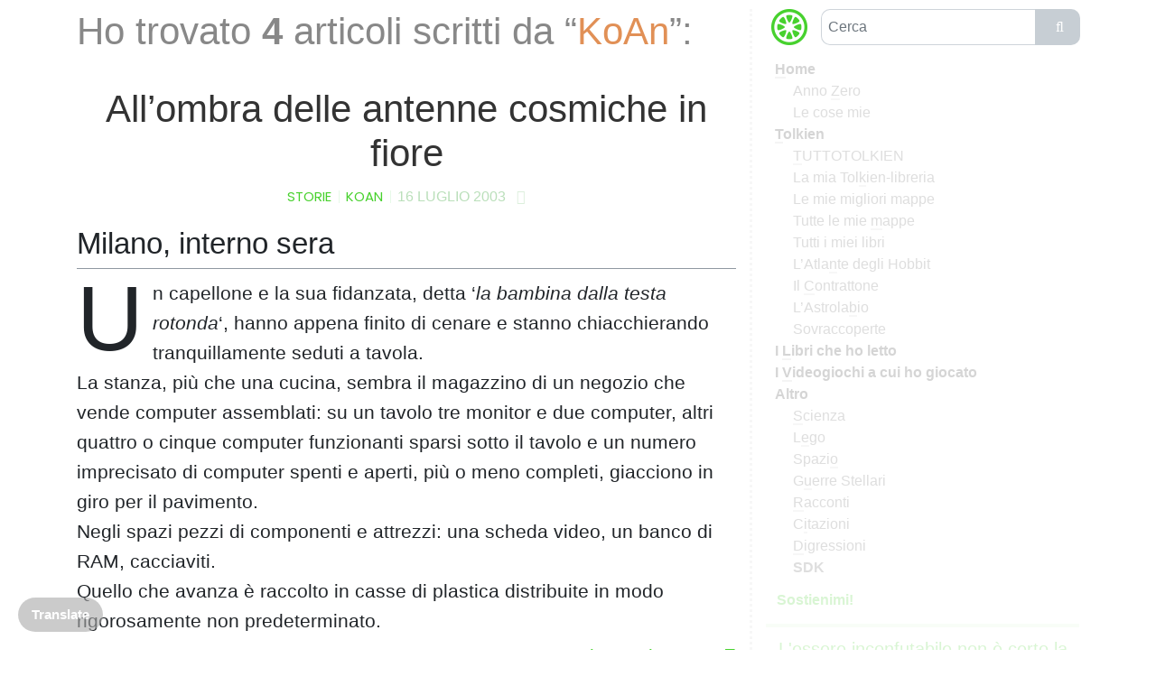

--- FILE ---
content_type: text/html; charset=UTF-8
request_url: https://lemonskin.net/io/?m=autore&s=KoAn
body_size: 31926
content:
<!doctype html>
<html lang="it-IT">
<head>
	<meta charset="UTF-8">
	<meta name="viewport" content="width=device-width, initial-scale=1, shrink-to-fit=no">
	<link rel="profile" href="http://gmpg.org/xfn/11">
	
	<!-- favicon -->
	<link rel="icon" href="https://www.lemonskin.net/io/wp-content/themes/sventrax/favicon/favicon_16.png?v=2" type="image/x-icon" sizes="16x16">
	<link rel="icon" href="https://www.lemonskin.net/io/wp-content/themes/sventrax/favicon/favicon_32.png?v=2" type="image/x-icon" sizes="32x32">
	<link rel="icon" href="https://www.lemonskin.net/io/wp-content/themes/sventrax/favicon/favicon_64.png?v=2" type="image/x-icon" sizes="64x64">



	<title>Risultati della ricerca per “” — IO</title>

<!-- The SEO Framework by Sybre Waaijer -->
<meta name="robots" content="noindex,nofollow,max-snippet:-1,max-image-preview:standard,max-video-preview:-1" />
<meta property="og:type" content="website" />
<meta property="og:locale" content="it_IT" />
<meta property="og:site_name" content="IO" />
<meta property="og:title" content="Risultati della ricerca per “” — IO" />
<meta property="og:url" content="https://www.lemonskin.net/io/search/" />
<script type="application/ld+json">{"@context":"https://schema.org","@graph":[{"@type":"WebSite","@id":"https://www.lemonskin.net/io/#/schema/WebSite","url":"https://www.lemonskin.net/io/","name":"IO","description":"🇺🇦","inLanguage":"it-IT","potentialAction":{"@type":"SearchAction","target":{"@type":"EntryPoint","urlTemplate":"https://www.lemonskin.net/io/search/{search_term_string}/"},"query-input":"required name=search_term_string"},"publisher":{"@type":"Organization","@id":"https://www.lemonskin.net/io/#/schema/Organization","name":"IO","url":"https://www.lemonskin.net/io/"}},{"@type":["CollectionPage","SearchResultsPage"],"@id":"https://www.lemonskin.net/io/search/","url":"https://www.lemonskin.net/io/search/","name":"Risultati della ricerca per “” — IO","inLanguage":"it-IT","isPartOf":{"@id":"https://www.lemonskin.net/io/#/schema/WebSite"},"breadcrumb":{"@type":"BreadcrumbList","@id":"https://www.lemonskin.net/io/#/schema/BreadcrumbList","itemListElement":[{"@type":"ListItem","position":1,"item":"https://www.lemonskin.net/io/","name":"IO"},{"@type":"ListItem","position":2,"name":"Risultati della ricerca per “”"}]}}]}</script>
<!-- / The SEO Framework by Sybre Waaijer | 10.02ms meta | 10.22ms boot -->

<link rel='dns-prefetch' href='//www.lemonskin.net' />
<link rel='dns-prefetch' href='//translate.google.com' />
<link rel='dns-prefetch' href='//stats.wp.com' />
<link rel='dns-prefetch' href='//fonts.googleapis.com' />
<link rel='dns-prefetch' href='//v0.wordpress.com' />
<link rel='preconnect' href='//c0.wp.com' />
<link rel="alternate" type="application/rss+xml" title="IO &raquo; Feed" href="https://www.lemonskin.net/io/feed/" />
<link rel="alternate" type="application/rss+xml" title="IO &raquo; Feed dei commenti" href="https://www.lemonskin.net/io/comments/feed/" />
<script type="text/javascript" id="wpp-js" src="https://www.lemonskin.net/io/wp-content/plugins/wordpress-popular-posts/assets/js/wpp.min.js?ver=7.3.6" data-sampling="0" data-sampling-rate="100" data-api-url="https://www.lemonskin.net/io/wp-json/wordpress-popular-posts" data-post-id="0" data-token="17beea5f89" data-lang="0" data-debug="0"></script>
<link rel="alternate" type="application/rss+xml" title="IO &raquo; Risultati della ricerca per i feed di &#8220;&#8221;" href="https://www.lemonskin.net/io/search/feed/rss2/" />
<style id='wp-img-auto-sizes-contain-inline-css' type='text/css'>
img:is([sizes=auto i],[sizes^="auto," i]){contain-intrinsic-size:3000px 1500px}
/*# sourceURL=wp-img-auto-sizes-contain-inline-css */
</style>

<style id='wp-emoji-styles-inline-css' type='text/css'>

	img.wp-smiley, img.emoji {
		display: inline !important;
		border: none !important;
		box-shadow: none !important;
		height: 1em !important;
		width: 1em !important;
		margin: 0 0.07em !important;
		vertical-align: -0.1em !important;
		background: none !important;
		padding: 0 !important;
	}
/*# sourceURL=wp-emoji-styles-inline-css */
</style>
<link rel='stylesheet' id='fontawesome-free-css' href='https://www.lemonskin.net/io/wp-content/plugins/getwid/vendors/fontawesome-free/css/all.min.css?ver=5.5.0' type='text/css' media='all' />
<link rel='stylesheet' id='slick-css' href='https://www.lemonskin.net/io/wp-content/plugins/getwid/vendors/slick/slick/slick.min.css?ver=1.9.0' type='text/css' media='all' />
<link rel='stylesheet' id='slick-theme-css' href='https://www.lemonskin.net/io/wp-content/plugins/getwid/vendors/slick/slick/slick-theme.min.css?ver=1.9.0' type='text/css' media='all' />
<link rel='stylesheet' id='mp-fancybox-css' href='https://www.lemonskin.net/io/wp-content/plugins/getwid/vendors/mp-fancybox/jquery.fancybox.min.css?ver=3.5.7-mp.1' type='text/css' media='all' />
<link rel='stylesheet' id='getwid-blocks-css' href='https://www.lemonskin.net/io/wp-content/plugins/getwid/assets/css/blocks.style.css?ver=2.1.3' type='text/css' media='all' />
<style id='getwid-blocks-inline-css' type='text/css'>
.wp-block-getwid-section .wp-block-getwid-section__wrapper .wp-block-getwid-section__inner-wrapper{max-width: 730px;}
/*# sourceURL=getwid-blocks-inline-css */
</style>
<link rel='stylesheet' id='google-language-translator-css' href='https://www.lemonskin.net/io/wp-content/plugins/google-language-translator/css/style.css?ver=6.0.20' type='text/css' media='' />
<link rel='stylesheet' id='glt-toolbar-styles-css' href='https://www.lemonskin.net/io/wp-content/plugins/google-language-translator/css/toolbar.css?ver=6.0.20' type='text/css' media='' />
<link rel='stylesheet' id='widgetopts-styles-css' href='https://www.lemonskin.net/io/wp-content/plugins/widget-options/assets/css/widget-options.css?ver=4.1.3' type='text/css' media='all' />
<link rel='stylesheet' id='parent-style-css' href='https://www.lemonskin.net/io/wp-content/themes/foliopress/style.css?ver=6.9' type='text/css' media='all' />
<link rel='stylesheet' id='bootstrap-style-css' href='https://www.lemonskin.net/io/wp-content/themes/foliopress/bootstrap/css/bootstrap.min.css?ver=4.0.0' type='text/css' media='all' />
<link rel='stylesheet' id='font-awesome-style-css' href='https://www.lemonskin.net/io/wp-content/themes/foliopress/font-awesome/css/all.min.css?ver=6.9' type='text/css' media='all' />
<link rel='stylesheet' id='foliopress-google-fonts-css' href='//fonts.googleapis.com/css?family=Poppins%3A400%2C400i%2C500%2C500i%2C700%2C700i&#038;ver=6.9' type='text/css' media='all' />
<link rel='stylesheet' id='foliopress-style-css' href='https://www.lemonskin.net/io/wp-content/themes/sventrax/style.css?ver=6.9' type='text/css' media='all' />
<link rel='stylesheet' id='slb_core-css' href='https://www.lemonskin.net/io/wp-content/plugins/simple-lightbox/client/css/app.css?ver=2.9.4' type='text/css' media='all' />
<link rel='stylesheet' id='__EPYT__style-css' href='https://www.lemonskin.net/io/wp-content/plugins/youtube-embed-plus/styles/ytprefs.min.css?ver=14.2.4' type='text/css' media='all' />
<style id='__EPYT__style-inline-css' type='text/css'>

                .epyt-gallery-thumb {
                        width: 33.333%;
                }
                
/*# sourceURL=__EPYT__style-inline-css */
</style>
<link rel='stylesheet' id='taxopress-frontend-css-css' href='https://www.lemonskin.net/io/wp-content/plugins/simple-tags/assets/frontend/css/frontend.css?ver=3.43.0' type='text/css' media='all' />
<style id='block-visibility-screen-size-styles-inline-css' type='text/css'>
/* Large screens (desktops, 992px and up) */
@media ( min-width: 992px ) {
	.block-visibility-hide-large-screen {
		display: none !important;
	}
}

/* Medium screens (tablets, between 768px and 992px) */
@media ( min-width: 768px ) and ( max-width: 991.98px ) {
	.block-visibility-hide-medium-screen {
		display: none !important;
	}
}

/* Small screens (mobile devices, less than 768px) */
@media ( max-width: 767.98px ) {
	.block-visibility-hide-small-screen {
		display: none !important;
	}
}
/*# sourceURL=block-visibility-screen-size-styles-inline-css */
</style>
<script type="text/javascript" src="https://c0.wp.com/c/6.9/wp-includes/js/jquery/jquery.min.js" id="jquery-core-js"></script>
<script type="text/javascript" src="https://c0.wp.com/c/6.9/wp-includes/js/jquery/jquery-migrate.min.js" id="jquery-migrate-js"></script>
<script type="text/javascript" src="https://www.lemonskin.net/io/wp-content/themes/sventrax/js/functions.js?ver=6.9" id="my-js-js"></script>
<script type="text/javascript" id="__ytprefs__-js-extra">
/* <![CDATA[ */
var _EPYT_ = {"ajaxurl":"https://www.lemonskin.net/io/wp-admin/admin-ajax.php","security":"dfd92fb8ba","gallery_scrolloffset":"20","eppathtoscripts":"https://www.lemonskin.net/io/wp-content/plugins/youtube-embed-plus/scripts/","eppath":"https://www.lemonskin.net/io/wp-content/plugins/youtube-embed-plus/","epresponsiveselector":"[\"iframe.__youtube_prefs__\",\"iframe[src*='youtube.com']\",\"iframe[src*='youtube-nocookie.com']\",\"iframe[data-ep-src*='youtube.com']\",\"iframe[data-ep-src*='youtube-nocookie.com']\",\"iframe[data-ep-gallerysrc*='youtube.com']\"]","epdovol":"1","version":"14.2.4","evselector":"iframe.__youtube_prefs__[src], iframe[src*=\"youtube.com/embed/\"], iframe[src*=\"youtube-nocookie.com/embed/\"]","ajax_compat":"","maxres_facade":"eager","ytapi_load":"light","pause_others":"","stopMobileBuffer":"1","facade_mode":"","not_live_on_channel":""};
//# sourceURL=__ytprefs__-js-extra
/* ]]> */
</script>
<script type="text/javascript" src="https://www.lemonskin.net/io/wp-content/plugins/youtube-embed-plus/scripts/ytprefs.min.js?ver=14.2.4" id="__ytprefs__-js"></script>
<script type="text/javascript" src="https://www.lemonskin.net/io/wp-content/plugins/simple-tags/assets/frontend/js/frontend.js?ver=3.43.0" id="taxopress-frontend-js-js"></script>
<link rel="https://api.w.org/" href="https://www.lemonskin.net/io/wp-json/" /><link rel="EditURI" type="application/rsd+xml" title="RSD" href="https://www.lemonskin.net/io/xmlrpc.php?rsd" />
<style>p.hello{font-size:12px;color:darkgray;}#google_language_translator,#flags{text-align:left;}#google_language_translator{clear:both;}#flags{width:165px;}#flags a{display:inline-block;margin-right:2px;}#google_language_translator{width:auto!important;}div.skiptranslate.goog-te-gadget{display:inline!important;}.goog-tooltip{display: none!important;}.goog-tooltip:hover{display: none!important;}.goog-text-highlight{background-color:transparent!important;border:none!important;box-shadow:none!important;}#google_language_translator{display:none;}#google_language_translator select.goog-te-combo{color:#32373c;}div.skiptranslate{display:none!important;}body{top:0px!important;}#goog-gt-{display:none!important;}font font{background-color:transparent!important;box-shadow:none!important;position:initial!important;}#glt-translate-trigger{left:20px;right:auto;}#glt-translate-trigger > span{color:#ffffff;}#glt-translate-trigger{background:#f89406;}.goog-te-gadget .goog-te-combo{width:100%;}</style>	<style>img#wpstats{display:none}</style>
		            <style id="wpp-loading-animation-styles">@-webkit-keyframes bgslide{from{background-position-x:0}to{background-position-x:-200%}}@keyframes bgslide{from{background-position-x:0}to{background-position-x:-200%}}.wpp-widget-block-placeholder,.wpp-shortcode-placeholder{margin:0 auto;width:60px;height:3px;background:#dd3737;background:linear-gradient(90deg,#dd3737 0%,#571313 10%,#dd3737 100%);background-size:200% auto;border-radius:3px;-webkit-animation:bgslide 1s infinite linear;animation:bgslide 1s infinite linear}</style>
            <style type="text/css">.recentcomments a{display:inline !important;padding:0 !important;margin:0 !important;}</style><style>.removed_link, a.removed_link {
	text-decoration: line-through !important;
}</style><style type="text/css">.blue-message {
background: none repeat scroll 0 0 #3399ff;
    color: #ffffff;
    text-shadow: none;
    font-size: 14px;
    line-height: 24px;
    padding: 10px;
}.green-message {
background: none repeat scroll 0 0 #8cc14c;
    color: #ffffff;
    text-shadow: none;
    font-size: 14px;
    line-height: 24px;
    padding: 10px;
}.orange-message {
background: none repeat scroll 0 0 #faa732;
    color: #ffffff;
    text-shadow: none;
    font-size: 14px;
    line-height: 24px;
    padding: 10px;
}.red-message {
background: none repeat scroll 0 0 #da4d31;
    color: #ffffff;
    text-shadow: none;
    font-size: 14px;
    line-height: 24px;
    padding: 10px;
}.grey-message {
background: none repeat scroll 0 0 #53555c;
    color: #ffffff;
    text-shadow: none;
    font-size: 14px;
    line-height: 24px;
    padding: 10px;
}.left-block {
background: none repeat scroll 0 0px, radial-gradient(ellipse at center center, #ffffff 0%, #f2f2f2 100%) repeat scroll 0 0 rgba(0, 0, 0, 0);
    color: #8b8e97;
    padding: 10px;
    margin: 10px;
    float: left;
}.right-block {
background: none repeat scroll 0 0px, radial-gradient(ellipse at center center, #ffffff 0%, #f2f2f2 100%) repeat scroll 0 0 rgba(0, 0, 0, 0);
    color: #8b8e97;
    padding: 10px;
    margin: 10px;
    float: right;
}.blockquotes {
background: none;
    border-left: 5px solid #f1f1f1;
    color: #8B8E97;
    font-size: 14px;
    font-style: italic;
    line-height: 22px;
    padding-left: 15px;
    padding: 10px;
    width: 60%;
    float: left;
}</style>		<style type="text/css" id="wp-custom-css">
			/* decorazioni di Natale */
/*

.site-description a {
	color: red !important;
}
.site-description a:before,
.site-description a:after {
	content: " ★ ";
	color: green !important;
}
.navbar {
background: linear-gradient(rgba(255,255,255,.9), rgba(255,255,255,.9)),url("https://www.lemonskin.net/io/wp-content/uploads/2022/12/Natale-2022.png");
}
#content {
background: linear-gradient(rgba(255,255,255,.9), rgba(255,255,255,1)),url("https://www.lemonskin.net/io/wp-content/uploads/2022/12/Natale-2022.png");
}
 */		</style>
		
<!-- ***  3 *** -->

	
<!-- ********** -->

<style id='wp-block-heading-inline-css' type='text/css'>
h1:where(.wp-block-heading).has-background,h2:where(.wp-block-heading).has-background,h3:where(.wp-block-heading).has-background,h4:where(.wp-block-heading).has-background,h5:where(.wp-block-heading).has-background,h6:where(.wp-block-heading).has-background{padding:1.25em 2.375em}h1.has-text-align-left[style*=writing-mode]:where([style*=vertical-lr]),h1.has-text-align-right[style*=writing-mode]:where([style*=vertical-rl]),h2.has-text-align-left[style*=writing-mode]:where([style*=vertical-lr]),h2.has-text-align-right[style*=writing-mode]:where([style*=vertical-rl]),h3.has-text-align-left[style*=writing-mode]:where([style*=vertical-lr]),h3.has-text-align-right[style*=writing-mode]:where([style*=vertical-rl]),h4.has-text-align-left[style*=writing-mode]:where([style*=vertical-lr]),h4.has-text-align-right[style*=writing-mode]:where([style*=vertical-rl]),h5.has-text-align-left[style*=writing-mode]:where([style*=vertical-lr]),h5.has-text-align-right[style*=writing-mode]:where([style*=vertical-rl]),h6.has-text-align-left[style*=writing-mode]:where([style*=vertical-lr]),h6.has-text-align-right[style*=writing-mode]:where([style*=vertical-rl]){rotate:180deg}
/*# sourceURL=https://c0.wp.com/c/6.9/wp-includes/blocks/heading/style.min.css */
</style>
<style id='wp-block-image-inline-css' type='text/css'>
.wp-block-image>a,.wp-block-image>figure>a{display:inline-block}.wp-block-image img{box-sizing:border-box;height:auto;max-width:100%;vertical-align:bottom}@media not (prefers-reduced-motion){.wp-block-image img.hide{visibility:hidden}.wp-block-image img.show{animation:show-content-image .4s}}.wp-block-image[style*=border-radius] img,.wp-block-image[style*=border-radius]>a{border-radius:inherit}.wp-block-image.has-custom-border img{box-sizing:border-box}.wp-block-image.aligncenter{text-align:center}.wp-block-image.alignfull>a,.wp-block-image.alignwide>a{width:100%}.wp-block-image.alignfull img,.wp-block-image.alignwide img{height:auto;width:100%}.wp-block-image .aligncenter,.wp-block-image .alignleft,.wp-block-image .alignright,.wp-block-image.aligncenter,.wp-block-image.alignleft,.wp-block-image.alignright{display:table}.wp-block-image .aligncenter>figcaption,.wp-block-image .alignleft>figcaption,.wp-block-image .alignright>figcaption,.wp-block-image.aligncenter>figcaption,.wp-block-image.alignleft>figcaption,.wp-block-image.alignright>figcaption{caption-side:bottom;display:table-caption}.wp-block-image .alignleft{float:left;margin:.5em 1em .5em 0}.wp-block-image .alignright{float:right;margin:.5em 0 .5em 1em}.wp-block-image .aligncenter{margin-left:auto;margin-right:auto}.wp-block-image :where(figcaption){margin-bottom:1em;margin-top:.5em}.wp-block-image.is-style-circle-mask img{border-radius:9999px}@supports ((-webkit-mask-image:none) or (mask-image:none)) or (-webkit-mask-image:none){.wp-block-image.is-style-circle-mask img{border-radius:0;-webkit-mask-image:url('data:image/svg+xml;utf8,<svg viewBox="0 0 100 100" xmlns="http://www.w3.org/2000/svg"><circle cx="50" cy="50" r="50"/></svg>');mask-image:url('data:image/svg+xml;utf8,<svg viewBox="0 0 100 100" xmlns="http://www.w3.org/2000/svg"><circle cx="50" cy="50" r="50"/></svg>');mask-mode:alpha;-webkit-mask-position:center;mask-position:center;-webkit-mask-repeat:no-repeat;mask-repeat:no-repeat;-webkit-mask-size:contain;mask-size:contain}}:root :where(.wp-block-image.is-style-rounded img,.wp-block-image .is-style-rounded img){border-radius:9999px}.wp-block-image figure{margin:0}.wp-lightbox-container{display:flex;flex-direction:column;position:relative}.wp-lightbox-container img{cursor:zoom-in}.wp-lightbox-container img:hover+button{opacity:1}.wp-lightbox-container button{align-items:center;backdrop-filter:blur(16px) saturate(180%);background-color:#5a5a5a40;border:none;border-radius:4px;cursor:zoom-in;display:flex;height:20px;justify-content:center;opacity:0;padding:0;position:absolute;right:16px;text-align:center;top:16px;width:20px;z-index:100}@media not (prefers-reduced-motion){.wp-lightbox-container button{transition:opacity .2s ease}}.wp-lightbox-container button:focus-visible{outline:3px auto #5a5a5a40;outline:3px auto -webkit-focus-ring-color;outline-offset:3px}.wp-lightbox-container button:hover{cursor:pointer;opacity:1}.wp-lightbox-container button:focus{opacity:1}.wp-lightbox-container button:focus,.wp-lightbox-container button:hover,.wp-lightbox-container button:not(:hover):not(:active):not(.has-background){background-color:#5a5a5a40;border:none}.wp-lightbox-overlay{box-sizing:border-box;cursor:zoom-out;height:100vh;left:0;overflow:hidden;position:fixed;top:0;visibility:hidden;width:100%;z-index:100000}.wp-lightbox-overlay .close-button{align-items:center;cursor:pointer;display:flex;justify-content:center;min-height:40px;min-width:40px;padding:0;position:absolute;right:calc(env(safe-area-inset-right) + 16px);top:calc(env(safe-area-inset-top) + 16px);z-index:5000000}.wp-lightbox-overlay .close-button:focus,.wp-lightbox-overlay .close-button:hover,.wp-lightbox-overlay .close-button:not(:hover):not(:active):not(.has-background){background:none;border:none}.wp-lightbox-overlay .lightbox-image-container{height:var(--wp--lightbox-container-height);left:50%;overflow:hidden;position:absolute;top:50%;transform:translate(-50%,-50%);transform-origin:top left;width:var(--wp--lightbox-container-width);z-index:9999999999}.wp-lightbox-overlay .wp-block-image{align-items:center;box-sizing:border-box;display:flex;height:100%;justify-content:center;margin:0;position:relative;transform-origin:0 0;width:100%;z-index:3000000}.wp-lightbox-overlay .wp-block-image img{height:var(--wp--lightbox-image-height);min-height:var(--wp--lightbox-image-height);min-width:var(--wp--lightbox-image-width);width:var(--wp--lightbox-image-width)}.wp-lightbox-overlay .wp-block-image figcaption{display:none}.wp-lightbox-overlay button{background:none;border:none}.wp-lightbox-overlay .scrim{background-color:#fff;height:100%;opacity:.9;position:absolute;width:100%;z-index:2000000}.wp-lightbox-overlay.active{visibility:visible}@media not (prefers-reduced-motion){.wp-lightbox-overlay.active{animation:turn-on-visibility .25s both}.wp-lightbox-overlay.active img{animation:turn-on-visibility .35s both}.wp-lightbox-overlay.show-closing-animation:not(.active){animation:turn-off-visibility .35s both}.wp-lightbox-overlay.show-closing-animation:not(.active) img{animation:turn-off-visibility .25s both}.wp-lightbox-overlay.zoom.active{animation:none;opacity:1;visibility:visible}.wp-lightbox-overlay.zoom.active .lightbox-image-container{animation:lightbox-zoom-in .4s}.wp-lightbox-overlay.zoom.active .lightbox-image-container img{animation:none}.wp-lightbox-overlay.zoom.active .scrim{animation:turn-on-visibility .4s forwards}.wp-lightbox-overlay.zoom.show-closing-animation:not(.active){animation:none}.wp-lightbox-overlay.zoom.show-closing-animation:not(.active) .lightbox-image-container{animation:lightbox-zoom-out .4s}.wp-lightbox-overlay.zoom.show-closing-animation:not(.active) .lightbox-image-container img{animation:none}.wp-lightbox-overlay.zoom.show-closing-animation:not(.active) .scrim{animation:turn-off-visibility .4s forwards}}@keyframes show-content-image{0%{visibility:hidden}99%{visibility:hidden}to{visibility:visible}}@keyframes turn-on-visibility{0%{opacity:0}to{opacity:1}}@keyframes turn-off-visibility{0%{opacity:1;visibility:visible}99%{opacity:0;visibility:visible}to{opacity:0;visibility:hidden}}@keyframes lightbox-zoom-in{0%{transform:translate(calc((-100vw + var(--wp--lightbox-scrollbar-width))/2 + var(--wp--lightbox-initial-left-position)),calc(-50vh + var(--wp--lightbox-initial-top-position))) scale(var(--wp--lightbox-scale))}to{transform:translate(-50%,-50%) scale(1)}}@keyframes lightbox-zoom-out{0%{transform:translate(-50%,-50%) scale(1);visibility:visible}99%{visibility:visible}to{transform:translate(calc((-100vw + var(--wp--lightbox-scrollbar-width))/2 + var(--wp--lightbox-initial-left-position)),calc(-50vh + var(--wp--lightbox-initial-top-position))) scale(var(--wp--lightbox-scale));visibility:hidden}}
/*# sourceURL=https://c0.wp.com/c/6.9/wp-includes/blocks/image/style.min.css */
</style>
<style id='wp-block-list-inline-css' type='text/css'>
ol,ul{box-sizing:border-box}:root :where(.wp-block-list.has-background){padding:1.25em 2.375em}
/*# sourceURL=https://c0.wp.com/c/6.9/wp-includes/blocks/list/style.min.css */
</style>
<style id='wp-block-details-inline-css' type='text/css'>
.wp-block-details{box-sizing:border-box}.wp-block-details summary{cursor:pointer}
/*# sourceURL=https://c0.wp.com/c/6.9/wp-includes/blocks/details/style.min.css */
</style>
<style id='wp-block-group-inline-css' type='text/css'>
.wp-block-group{box-sizing:border-box}:where(.wp-block-group.wp-block-group-is-layout-constrained){position:relative}
/*# sourceURL=https://c0.wp.com/c/6.9/wp-includes/blocks/group/style.min.css */
</style>
<style id='wp-block-paragraph-inline-css' type='text/css'>
.is-small-text{font-size:.875em}.is-regular-text{font-size:1em}.is-large-text{font-size:2.25em}.is-larger-text{font-size:3em}.has-drop-cap:not(:focus):first-letter{float:left;font-size:8.4em;font-style:normal;font-weight:100;line-height:.68;margin:.05em .1em 0 0;text-transform:uppercase}body.rtl .has-drop-cap:not(:focus):first-letter{float:none;margin-left:.1em}p.has-drop-cap.has-background{overflow:hidden}:root :where(p.has-background){padding:1.25em 2.375em}:where(p.has-text-color:not(.has-link-color)) a{color:inherit}p.has-text-align-left[style*="writing-mode:vertical-lr"],p.has-text-align-right[style*="writing-mode:vertical-rl"]{rotate:180deg}
/*# sourceURL=https://c0.wp.com/c/6.9/wp-includes/blocks/paragraph/style.min.css */
</style>
<style id='wp-block-preformatted-inline-css' type='text/css'>
.wp-block-preformatted{box-sizing:border-box;white-space:pre-wrap}:where(.wp-block-preformatted.has-background){padding:1.25em 2.375em}
/*# sourceURL=https://c0.wp.com/c/6.9/wp-includes/blocks/preformatted/style.min.css */
</style>
<style id='wp-block-quote-inline-css' type='text/css'>
.wp-block-quote{box-sizing:border-box;overflow-wrap:break-word}.wp-block-quote.is-large:where(:not(.is-style-plain)),.wp-block-quote.is-style-large:where(:not(.is-style-plain)){margin-bottom:1em;padding:0 1em}.wp-block-quote.is-large:where(:not(.is-style-plain)) p,.wp-block-quote.is-style-large:where(:not(.is-style-plain)) p{font-size:1.5em;font-style:italic;line-height:1.6}.wp-block-quote.is-large:where(:not(.is-style-plain)) cite,.wp-block-quote.is-large:where(:not(.is-style-plain)) footer,.wp-block-quote.is-style-large:where(:not(.is-style-plain)) cite,.wp-block-quote.is-style-large:where(:not(.is-style-plain)) footer{font-size:1.125em;text-align:right}.wp-block-quote>cite{display:block}
/*# sourceURL=https://c0.wp.com/c/6.9/wp-includes/blocks/quote/style.min.css */
</style>
<style id='wp-block-separator-inline-css' type='text/css'>
@charset "UTF-8";.wp-block-separator{border:none;border-top:2px solid}:root :where(.wp-block-separator.is-style-dots){height:auto;line-height:1;text-align:center}:root :where(.wp-block-separator.is-style-dots):before{color:currentColor;content:"···";font-family:serif;font-size:1.5em;letter-spacing:2em;padding-left:2em}.wp-block-separator.is-style-dots{background:none!important;border:none!important}
/*# sourceURL=https://c0.wp.com/c/6.9/wp-includes/blocks/separator/style.min.css */
</style>
<link rel='stylesheet' id='modern_footnotes-css' href='https://www.lemonskin.net/io/wp-content/plugins/modern-footnotes/styles.min.css?ver=1.4.20' type='text/css' media='all' />
<style id='modern_footnotes-inline-css' type='text/css'>
.modern-footnotes-footnote {
	position: relative;
	top: -3px;
	margin-left: 4px;
	font-family: Poppins;
	font-size: .6em;
	font-weight: bold;
	padding: 0;
}
.modern-footnotes-footnote a,
.modern-footnotes-footnote a:focus,
.modern-footnotes-footnote a:active {
	color: #fff;
	padding: 0 12px;
	text-decoration: none;
	border: 3px solid #c7ced4;
	background-color: #c7ced4;
	border-radius: 15px;
}
.modern-footnotes-footnote a:hover {
	color: #4a9d3a;
	background-color: #99e59d;
	border: 3px solid #99e59d;
	text-decoration: none;
}
.modern-footnotes-footnote__note {
	font-family: Poppins;
	font-size: .92em;
	padding: 15px;
	text-align: left;
	/* color: #626f8d; */
        color: #4a9d3a;
	/* border: 3px solid #a2afbd; */
        border: 3px solid #99e59d;
	border-radius: 10px;
}
/*# sourceURL=modern_footnotes-inline-css */
</style>
<link rel='stylesheet' id='advgb_blocks_styles-css' href='https://www.lemonskin.net/io/wp-content/plugins/advanced-gutenberg/assets/css/blocks.css?ver=3.6.2' type='text/css' media='all' />
</head>

<body class="search search-results wp-theme-foliopress wp-child-theme-sventrax hfeed">

<!-- SNOW -->
<canvas id="neve"></canvas><div class="toggle-snow"><a id="toggleSnowLink" onmouseenter="mostraNotifica('Attiva / Disattiva la neve',4,'#599ad1',2000,1);"></a></div>


<!-- ***  1 ** -->

	<a id="top_page"></a><a id="top_jump" href="#top_page" accesskey="1"></a>
	<div id="apri_menu"><a href="#barra_menu"></a></div>

<div id="Inky">
    <a href="javascript:rotazione_aprile('Inky')">
        <div class="image-container">
            <img src="http://www.lemonskin.net/io/wp-content/themes/sventrax/img/Inky/Inky_1.png" alt="Inky 1">
            <img src="http://www.lemonskin.net/io/wp-content/themes/sventrax/img/Inky/Inky_2.png" alt="Inky 2">
            <img src="http://www.lemonskin.net/io/wp-content/themes/sventrax/img/Inky/Inky_3.png" alt="Inky 3">
        </div>
    </a>
</div>

<div id="page" class="site">

<!-- ********* -->

	<a class="skip-link screen-reader-text" href="#content">Skip to content</a>
	
	<div id="content" class="site-content">
				<div class="container">
			<div class="row justify-content-center">

		<div id="primary" class="col-lg-8 content-area">		<main id="main" class="site-main">

					
		
			<header class="page-header">
				<h1 class="page-title"><a class="hidden_link_search" href="https://www.lemonskin.net/io" rel="bookmark">
					Ho trovato <strong>4</strong> articoli scritti da &ldquo;<span>KoAn</span>&rdquo;:				</a></h1>
			</header><!-- .page-header -->

			<div class="post-1198 post type-post status-publish format-standard hentry category-storie tag-racconti">

<!-- *** quote disattivato -->
	<!--
		<div class="entry-meta">
			<span class="cat-links">
							</span>
		</div>
-->
	

		<header class="entry-header">
			<h2 class="entry-title"><a href="https://www.lemonskin.net/io/1198/" rel="bookmark">All&#8217;ombra delle antenne cosmiche in fiore</a></h2>			
								<div class="entry-meta">
						<div class="entry-meta">
							<span class="cat-links">
						<div class="categoria"><a href="https://www.lemonskin.net/io/category/storie/" rel="category tag">storie</a></div><div class="autore vcard author"><a class="fn aut_custom" href="http://io.lemonskin.net/?m=autore&amp;s=KoAn">KoAn</a></div><div title="Ultima modifica: 22 Dicembre 2022" class="data_mod">16 Luglio 2003</div>							</span>
						</div>

					</div><!-- .entry-meta -->
						</header><!-- .entry-header -->

<!-- *** quote disattivato -->
	
		<div class="entry-content">
		
<h2 class="wp-block-heading">Milano, interno sera</h2>



<p class="has-drop-cap">Un capellone e la sua fidanzata, detta &#8216;<em>la bambina dalla testa rotonda</em>&#8216;, hanno appena finito di cenare e stanno chiacchierando tranquillamente seduti a tavola.<br />La stanza, più che una cucina, sembra il magazzino di un negozio che vende computer assemblati: su un tavolo tre monitor e due computer, altri quattro o cinque computer funzionanti sparsi sotto il tavolo e un numero imprecisato di computer spenti e aperti, più o meno completi, giacciono in giro per il pavimento.<br />Negli spazi pezzi di componenti e attrezzi: una scheda video, un banco di RAM, cacciaviti.<br />Quello che avanza è raccolto in casse di plastica distribuite in modo rigorosamente non predeterminato.</p>



 <a href="https://www.lemonskin.net/io/1198/" class="more-link">Continua a leggere</a>	</div><!-- .entry-content -->
	</div><!-- .post -->
<div class="post-1194 post type-post status-publish format-standard hentry category-storie tag-racconti">

<!-- *** quote disattivato -->
	<!--
		<div class="entry-meta">
			<span class="cat-links">
							</span>
		</div>
-->
	

		<header class="entry-header">
			<h2 class="entry-title"><a href="https://www.lemonskin.net/io/1194/" rel="bookmark">Se Hitler se la fosse presa con le zanzare forse sarei di destra</a></h2>			
								<div class="entry-meta">
						<div class="entry-meta">
							<span class="cat-links">
						<div class="categoria"><a href="https://www.lemonskin.net/io/category/storie/" rel="category tag">storie</a></div><div class="autore vcard author"><a class="fn aut_custom" href="http://io.lemonskin.net/?m=autore&amp;s=KoAn">KoAn</a></div><div title="Ultima modifica: 1 Giugno 2025" class="data_mod">2 Luglio 2003</div>							</span>
						</div>

					</div><!-- .entry-meta -->
						</header><!-- .entry-header -->

<!-- *** quote disattivato -->
	
		<div class="entry-content">
		
<p class="has-drop-cap">Stanotte non ho dormito per il prurito delle punture di zanzare, ho avuto un sacco di tempo per pensare a loro.<br />E non erano pensieri amorevoli.<br />Sono arrivata alla conclusione che il comportamento e il <em>carattere</em> delle zanzare sia caratterizzato geograficamente, esattamente come quello delle persone.</p>



<p>Le zanzare pugliesi, per esempio, appaiono tardi, verso le 23:00/23:30, ronzano facendo un rumore infernale e scassando ampiamente la minchia, insomma, una gran scena, ma poi, quando pungono, dopo mezz&#8217;ora è passato tutto; inoltre il segno della puntura è piccolino e visibile subito, per cui sai dove non grattarti per non peggiorare la situazione.<br />Buffone.</p>



 <a href="https://www.lemonskin.net/io/1194/" class="more-link">Continua a leggere</a>	</div><!-- .entry-content -->
	</div><!-- .post -->
<div class="post-1190 post type-post status-publish format-standard hentry category-storie tag-amore tag-racconti tag-tempo">

<!-- *** quote disattivato -->
	<!--
		<div class="entry-meta">
			<span class="cat-links">
							</span>
		</div>
-->
	

		<header class="entry-header">
			<h2 class="entry-title"><a href="https://www.lemonskin.net/io/1190/" rel="bookmark">Su Saturno non c&#8217;è tempo da perdere</a></h2>			
								<div class="entry-meta">
						<div class="entry-meta">
							<span class="cat-links">
						<div class="categoria"><a href="https://www.lemonskin.net/io/category/storie/" rel="category tag">storie</a></div><div class="autore vcard author"><a class="fn aut_custom" href="http://io.lemonskin.net/?m=autore&amp;s=KoAn">KoAn</a></div><div title="Ultima modifica: 16 Agosto 2025" class="data_mod">9 Aprile 2003</div>							</span>
						</div>

					</div><!-- .entry-meta -->
						</header><!-- .entry-header -->

<!-- *** quote disattivato -->
	
		<div class="entry-content">
		
<p>«<em>Quello è Orione, lo vedi? Ci sono due stelle in alto che sono le spalle, poi tre piccoline al centro, la cintura, e ancora due in basso.</em>»</p>



<p class="has-drop-cap">Ilaria annuisce rabbrividendo e stringendosi addosso il plaid.<br />A vederla così intenta a scrutare il cielo con il nasino all&#8217;insù e l&#8217;aria attenta verrebbe da distendere a forza di baci le rughe che le sono venute per la concentrazione sulla fronte.<br />Sono mesi che le muoio dietro, che pendo dal suo broncio sexy e cado in deliquio di fronte alla danza del suo culo quando mi cammina davanti, mesi che non riesco a dirle niente di meglio di un ciao o di un come va.<br />Ancora non ci posso credere che siamo qui, da soli, su questa collina a guardare le stelle, cazzo, sembra uno di quei film per ragazzine sceme, però è bello, è bello sentire l&#8217;aria frizzante di gennaio che ti fa pizzicare la pelle della faccia e la mano di Ilaria a due centimetri dalla mia e l&#8217;odore di mare dei suoi capelli, è davvero una figata.</p>



 <a href="https://www.lemonskin.net/io/1190/" class="more-link">Continua a leggere</a>	</div><!-- .entry-content -->
	</div><!-- .post -->
<div class="post-1137 post type-post status-publish format-standard hentry category-storie tag-racconti tag-sentimenti">

<!-- *** quote disattivato -->
	<!--
		<div class="entry-meta">
			<span class="cat-links">
							</span>
		</div>
-->
	

		<header class="entry-header">
			<h2 class="entry-title"><a href="https://www.lemonskin.net/io/1137/" rel="bookmark">Solo un sogno</a></h2>			
								<div class="entry-meta">
						<div class="entry-meta">
							<span class="cat-links">
						<div class="categoria"><a href="https://www.lemonskin.net/io/category/storie/" rel="category tag">storie</a></div><div class="autore vcard author"><a class="fn aut_custom" href="http://io.lemonskin.net/?m=autore&amp;s=KoAn">KoAn</a></div><div title="Ultima modifica: 11 Gennaio 2023" class="data_mod">6 Marzo 2003</div>							</span>
						</div>

					</div><!-- .entry-meta -->
						</header><!-- .entry-header -->

<!-- *** quote disattivato -->
	
		<div class="entry-content">
		
<p class="has-drop-cap">Ci sono giorni, come questo, che fuori piove e piove da tre giorni ininterrottamente, e tutto quello che vorresti è stare sotto un piumone ad ascoltare la pioggia che accarezza i vetri, mentre di sottofondo c&#8217;è una canzone dolcemente malinconica.</p>



<p>Magari facciamo anche che sotto quel piumone ci sei già stata e che ad un certo punto, invece che la pioggia ti ha svegliato il sole che filtra tra le persiane e ti scalda una guancia.<br />Poi, siccome sognare non costa nulla, facciamo le cose in grande e immaginiamo che fuori da quel piumone, se ti immergi nel sole che invade la stanza, scopri che ti aspetta una colazione di quelle da film: spremuta, latte, caffè, brioche, marmellata, pane tostato.</p>



 <a href="https://www.lemonskin.net/io/1137/" class="more-link">Continua a leggere</a>	</div><!-- .entry-content -->
	</div><!-- .post -->

		</main><!-- #main -->
	</div><!-- #primary -->


    <aside id="secondary" class="col-lg-4 widget-area" role="complementary">
    <form action="https://www.lemonskin.net/io/" method="get" class="search-form sticky">
	<label class="assistive-text"> Cerca </label>
	<div class="input-group">

						    <a href="https://www.lemonskin.net/io/"><img id="logo_sito" src="https://www.lemonskin.net/io/wp-content/themes/sventrax/favicon/favicon_80.png" alt="Logo" class="rotate" onmouseenter="mostraNotifica(oraLetteraria(),3,'#4EC89D',3000,1);"></a>
			
		<input id="campo_ricerca_sito" type="search" value="" placeholder="Cerca" class="form-control s" name="s">
		<div class="input-group-prepend">
			<button class="btn btn-info">Cerca</button>
		</div>
	</div>
</form><!-- .search-form -->
    <div id="gestione_trasparenza">
	<section id="custom_html-12" class="widget_text widget widget_custom_html"><div class="textwidget custom-html-widget"><div id="barra_menu"><a href="#top_page"></a></div></div></section><section id="nav_menu-2" class="widget widget_nav_menu"><div class="menu-menu-principale-container"><ul id="menu-menu-principale" class="menu"><li id="menu-item-204" class="menu-item menu-item-type-custom menu-item-object-custom menu-item-home menu-item-has-children menu-item-204"><a href="http://www.lemonskin.net/io/"><span class="mn_acc">H</span>ome</a>
<ul class="sub-menu">
	<li id="menu-item-570" class="menu-item menu-item-type-post_type menu-item-object-post menu-item-570"><a href="https://www.lemonskin.net/io/550/">Anno <span class="mn_acc">Z</span>ero</a></li>
	<li id="menu-item-43910" class="menu-item menu-item-type-post_type menu-item-object-post menu-item-43910"><a href="https://www.lemonskin.net/io/39413/">Le cose mie</a></li>
</ul>
</li>
<li id="menu-item-20135" class="menu-item menu-item-type-post_type menu-item-object-post menu-item-has-children menu-item-20135"><a href="https://www.lemonskin.net/io/19504/"><span class="mn_acc">T</span>olkien</a>
<ul class="sub-menu">
	<li id="menu-item-50319" class="menu-item menu-item-type-post_type menu-item-object-post menu-item-50319"><a href="https://www.lemonskin.net/io/19504/"><span class="mn_acc">T</span>UTTOTOLKIEN</a></li>
	<li id="menu-item-35532" class="menu-item menu-item-type-post_type menu-item-object-post menu-item-35532"><a href="https://www.lemonskin.net/io/20265/"><strong>La mia Tol<span class="mn_acc">k</span>ien-libreria</strong></a></li>
	<li id="menu-item-44931" class="menu-item menu-item-type-post_type menu-item-object-post menu-item-44931"><a href="https://www.lemonskin.net/io/42316/">Le mie migliori mappe</a></li>
	<li id="menu-item-35531" class="menu-item menu-item-type-post_type menu-item-object-post menu-item-35531"><a href="https://www.lemonskin.net/io/31397/">Tutte le mie <span class="mn_acc">m</span>appe</a></li>
	<li id="menu-item-46621" class="menu-item menu-item-type-post_type menu-item-object-post menu-item-46621"><a href="https://www.lemonskin.net/io/46492/">Tutti i miei libri</a></li>
	<li id="menu-item-42842" class="menu-item menu-item-type-post_type menu-item-object-post menu-item-42842"><a href="https://www.lemonskin.net/io/42457/">L’Atla<span class="mn_acc">n</span>te degli Hobbit</a></li>
	<li id="menu-item-39445" class="menu-item menu-item-type-custom menu-item-object-custom menu-item-39445"><a href="https://www.lemonskin.net/io/20080/">Il <span class="mn_acc">C</span>ontrattone</a></li>
	<li id="menu-item-37230" class="menu-item menu-item-type-custom menu-item-object-custom menu-item-37230"><a href="https://www.lemonskin.net/io/23630/">L&#8217;Astrola<span class="mn_acc">b</span>io</a></li>
	<li id="menu-item-36369" class="menu-item menu-item-type-custom menu-item-object-custom menu-item-36369"><a href="https://www.lemonskin.net/io/24690/">Sovraccoperte</a></li>
</ul>
</li>
<li id="menu-item-15031" class="menu-item menu-item-type-post_type menu-item-object-page menu-item-15031"><a href="https://www.lemonskin.net/io/i-libri-che-ho-letto/">I <span class="mn_acc">L</span>ibri che ho letto</a></li>
<li id="menu-item-1957" class="menu-item menu-item-type-post_type menu-item-object-page menu-item-1957"><a href="https://www.lemonskin.net/io/i-videogiochi-a-cui-ho-giocato/">I <span class="mn_acc">V</span>ideogiochi a cui ho giocato</a></li>
<li id="menu-item-41440" class="menu-item menu-item-type-custom menu-item-object-custom menu-item-has-children menu-item-41440"><a href="#Altro">Altro</a>
<ul class="sub-menu">
	<li id="menu-item-5166" class="menu-item menu-item-type-post_type menu-item-object-page menu-item-5166"><a href="https://www.lemonskin.net/io/la-scienza-spiegata-semplice/"><span class="mn_acc">S</span>cienza</a></li>
	<li id="menu-item-33940" class="menu-item menu-item-type-custom menu-item-object-custom menu-item-33940"><a href="https://www.lemonskin.net/io/tag/lego/">L<span class="mn_acc">e</span>go</a></li>
	<li id="menu-item-35527" class="menu-item menu-item-type-custom menu-item-object-custom menu-item-35527"><a href="https://www.lemonskin.net/io/tag/fantascienza/">Spazi<span class="mn_acc">o</span></a></li>
	<li id="menu-item-35528" class="menu-item menu-item-type-custom menu-item-object-custom menu-item-35528"><a href="https://www.lemonskin.net/io/tag/guerre-stellari/">G<span class="mn_acc">u</span>erre Stellari</a></li>
	<li id="menu-item-35529" class="menu-item menu-item-type-custom menu-item-object-custom menu-item-35529"><a href="https://www.lemonskin.net/io/tag/racconti/"><span class="mn_acc">R</span>acconti</a></li>
	<li id="menu-item-35536" class="menu-item menu-item-type-taxonomy menu-item-object-category menu-item-35536"><a href="https://www.lemonskin.net/io/category/citazioni/">C<span class="mn_acc">i</span>tazioni</a></li>
	<li id="menu-item-35742" class="menu-item menu-item-type-custom menu-item-object-custom menu-item-35742"><a href="https://www.lemonskin.net/io/tag/aside/"><span class="mn_acc">D</span>igressioni</a></li>
	<li id="menu-item-49224" class="menu-item menu-item-type-custom menu-item-object-custom menu-item-49224"><a target="_blank" href="https://www.lemonskin.net/io/5979"><strong style="font-weight:600;">SDK</strong></a></li>
</ul>
</li>
<li id="menu-item-26514" class="menu-item menu-item-type-post_type menu-item-object-post menu-item-26514"><a href="https://www.lemonskin.net/io/21799/"><span class="sostienimi">S<span class="mn_acc">o</span>stienimi!</span></a></li>
</ul></div></section><section id="lemonskin_io_widget-10" class="widget widget_lemonskin_io_widget"><h3 class="widget-title"></h3><blockquote class="daily_quote">L'essere inconfutabile non è certo la minore attrattiva di una teoria; proprio con questa attira i cervelli più sottili.<div class="dq_autore"><a href="http://en.wikipedia.org/wiki/Friedrich_Nietzsche" target="_blank">Friedrich Nietzsche</a><div class="dq_extra"></div></div></blockquote></section><section id="recently_updated_widget-2" class="widget widget_recently_updated_widget"><h3 class="widget-title">Ultimi aggiornamenti</h3>			<ul id="recently-updated-widget-list">
		<li class="recently-updated-widget-item" id="ruwi-0"><a href='https://www.lemonskin.net/io/50457/'>小憩须臾</a></li><li class="recently-updated-widget-item" id="ruwi-1"><a href='https://www.lemonskin.net/io/50351/'>I Percorsi dell'Anello</a></li><li class="recently-updated-widget-item" id="ruwi-2"><a href='https://www.lemonskin.net/io/49234/'>In riproduzione ···</a></li><li class="recently-updated-widget-item" id="ruwi-3"><a href='https://www.lemonskin.net/io/42316/'>Una mappa per dominarle tutte</a></li><li class="recently-updated-widget-item" id="ruwi-4"><a href='https://www.lemonskin.net/io/36302/'>Castelli, vulcani e mostri marini</a></li><li class="recently-updated-widget-item" id="ruwi-5"><a href='https://www.lemonskin.net/io/19504/'>TUTTOTOLKIEN</a></li><li class="recently-updated-widget-item" id="ruwi-6"><a href='https://www.lemonskin.net/io/25352/'>I MINI Viaggi di Frodo</a></li><li class="recently-updated-widget-item" id="ruwi-7"><a href='https://www.lemonskin.net/io/50333/'>Alert: Mazinga Z</a></li><li class="recently-updated-widget-item" id="ruwi-8"><a href='https://www.lemonskin.net/io/i-libri-che-ho-letto/'>I libri che ho letto</a></li><li class="recently-updated-widget-item" id="ruwi-9"><a href='https://www.lemonskin.net/io/113/'>Il dono della sintesi</a></li>			</ul>

</section><section id="block-2" class="widget widget_block"><div class="popular-posts"><h3 class="widget-title">Articoli più letti</h3><script type="application/json" data-id="wpp-block-inline-js">{"title":"Articoli pi\u00f9 letti","limit":"10","offset":0,"range":"all","time_quantity":"24","time_unit":"hour","freshness":false,"order_by":"views","post_type":"post,pages","pid":"","exclude":"","taxonomy":"category","term_id":"","author":"","shorten_title":{"active":false,"length":0,"words":false},"post-excerpt":{"active":false,"length":0,"keep_format":false,"words":false},"thumbnail":{"active":false,"width":0,"height":0,"build":"manual","size":""},"rating":false,"stats_tag":{"comment_count":false,"views":true,"author":false,"date":{"active":false,"format":"F j, Y"},"taxonomy":{"active":false,"name":"category"}},"markup":{"custom_html":true,"wpp-start":"<ul class=\"wpp-list\">","wpp-end":"<\/ul>","title-start":"<h3 class=\"widget-title\">","title-end":"<\/h3>","post-html":"<li><a class=\"wpp-post-title\" href=\"{url}\" title=\"Visite: {views}\" target=\"_self\">{text_title}<\/a><\/li>"},"theme":{"name":""}}</script><div class="wpp-widget-block-placeholder"></div></div></section><section id="recent-comments-2" class="widget widget_recent_comments"><h3 class="widget-title">Commenti recenti</h3><ul id="recentcomments"><li class="recentcomments"><span class="comment-author-link">lock</span> su <a href="https://www.lemonskin.net/io/28585/#comment-6432">The Princess Hobbit</a></li><li class="recentcomments"><span class="comment-author-link">Tom</span> su <a href="https://www.lemonskin.net/io/28585/#comment-6431">The Princess Hobbit</a></li><li class="recentcomments"><span class="comment-author-link">lock</span> su <a href="https://www.lemonskin.net/io/50351/#comment-6418">I Percorsi dell&#8217;Anello</a></li><li class="recentcomments"><span class="comment-author-link">Giovanni</span> su <a href="https://www.lemonskin.net/io/50351/#comment-6417">I Percorsi dell&#8217;Anello</a></li><li class="recentcomments"><span class="comment-author-link">lock</span> su <a href="https://www.lemonskin.net/io/50333/#comment-6410">Alert: Mazinga Z</a></li></ul></section><section id="tag_cloud-5" class="widget widget_tag_cloud"><h3 class="widget-title">Nuvola di Tag</h3><div class="tagcloud"><a href="https://www.lemonskin.net/io/tag/111291/" class="tag-cloud-link tag-link-111291 tag-link-position-1" style="font-size: 11.128491620112pt;" aria-label="&lt;&gt;&lt; (4 elementi)">&lt;&gt;&lt;</a>
<a href="https://www.lemonskin.net/io/tag/perfezione/" class="tag-cloud-link tag-link-111235 tag-link-position-2" style="font-size: 11.754189944134pt;" aria-label="(im)perfezione (5 elementi)">(im)perfezione</a>
<a href="https://www.lemonskin.net/io/tag/a-i/" class="tag-cloud-link tag-link-111336 tag-link-position-3" style="font-size: 9.4078212290503pt;" aria-label="A.I. (2 elementi)">A.I.</a>
<a href="https://www.lemonskin.net/io/tag/aggiornamenti/" class="tag-cloud-link tag-link-47 tag-link-position-4" style="font-size: 16.290502793296pt;" aria-label="aggiornamenti (22 elementi)">aggiornamenti</a>
<a href="https://www.lemonskin.net/io/tag/alcol/" class="tag-cloud-link tag-link-55 tag-link-position-5" style="font-size: 11.754189944134pt;" aria-label="alcol (5 elementi)">alcol</a>
<a href="https://www.lemonskin.net/io/tag/amazfit/" class="tag-cloud-link tag-link-111277 tag-link-position-6" style="font-size: 14.100558659218pt;" aria-label="Amazfit (11 elementi)">Amazfit</a>
<a href="https://www.lemonskin.net/io/tag/amm/" class="tag-cloud-link tag-link-111259 tag-link-position-7" style="font-size: 21.687150837989pt;" aria-label="AMM (110 elementi)">AMM</a>
<a href="https://www.lemonskin.net/io/tag/amore/" class="tag-cloud-link tag-link-111116 tag-link-position-8" style="font-size: 11.754189944134pt;" aria-label="amore (5 elementi)">amore</a>
<a href="https://www.lemonskin.net/io/tag/animali/" class="tag-cloud-link tag-link-111249 tag-link-position-9" style="font-size: 11.754189944134pt;" aria-label="animali (5 elementi)">animali</a>
<a href="https://www.lemonskin.net/io/tag/antiquato/" class="tag-cloud-link tag-link-111322 tag-link-position-10" style="font-size: 14.882681564246pt;" aria-label="antiquato (14 elementi)">antiquato</a>
<a href="https://www.lemonskin.net/io/tag/apple/" class="tag-cloud-link tag-link-111220 tag-link-position-11" style="font-size: 15.039106145251pt;" aria-label="Apple (15 elementi)">Apple</a>
<a href="https://www.lemonskin.net/io/tag/astronomia/" class="tag-cloud-link tag-link-111326 tag-link-position-12" style="font-size: 11.754189944134pt;" aria-label="astronomia (5 elementi)">astronomia</a>
<a href="https://www.lemonskin.net/io/tag/automobili/" class="tag-cloud-link tag-link-111149 tag-link-position-13" style="font-size: 14.335195530726pt;" aria-label="automobili (12 elementi)">automobili</a>
<a href="https://www.lemonskin.net/io/tag/beneficenza/" class="tag-cloud-link tag-link-111328 tag-link-position-14" style="font-size: 8pt;" aria-label="beneficenza (1 elemento)">beneficenza</a>
<a href="https://www.lemonskin.net/io/tag/bttf/" class="tag-cloud-link tag-link-111301 tag-link-position-15" style="font-size: 10.346368715084pt;" aria-label="BTTF (3 elementi)">BTTF</a>
<a href="https://www.lemonskin.net/io/tag/burocrazia/" class="tag-cloud-link tag-link-111184 tag-link-position-16" style="font-size: 12.692737430168pt;" aria-label="burocrazia (7 elementi)">burocrazia</a>
<a href="https://www.lemonskin.net/io/tag/calligrafia/" class="tag-cloud-link tag-link-111281 tag-link-position-17" style="font-size: 13.474860335196pt;" aria-label="calligrafia (9 elementi)">calligrafia</a>
<a href="https://www.lemonskin.net/io/tag/cartoni-animati/" class="tag-cloud-link tag-link-111337 tag-link-position-18" style="font-size: 12.692737430168pt;" aria-label="cartoni animati (7 elementi)">cartoni animati</a>
<a href="https://www.lemonskin.net/io/tag/chogokin/" class="tag-cloud-link tag-link-111339 tag-link-position-19" style="font-size: 11.754189944134pt;" aria-label="Chogokin (5 elementi)">Chogokin</a>
<a href="https://www.lemonskin.net/io/tag/cibi-bevande/" class="tag-cloud-link tag-link-111222 tag-link-position-20" style="font-size: 10.346368715084pt;" aria-label="cibi &amp; bevande (3 elementi)">cibi &amp; bevande</a>
<a href="https://www.lemonskin.net/io/tag/cinema-film-serie-tv/" class="tag-cloud-link tag-link-111263 tag-link-position-21" style="font-size: 18.793296089385pt;" aria-label="cinema / film / serie TV (47 elementi)">cinema / film / serie TV</a>
<a href="https://www.lemonskin.net/io/tag/complicazioni/" class="tag-cloud-link tag-link-111168 tag-link-position-22" style="font-size: 15.977653631285pt;" aria-label="complicazioni (20 elementi)">complicazioni</a>
<a href="https://www.lemonskin.net/io/tag/computer/" class="tag-cloud-link tag-link-111135 tag-link-position-23" style="font-size: 14.648044692737pt;" aria-label="computer (13 elementi)">computer</a>
<a href="https://www.lemonskin.net/io/tag/conqueror/" class="tag-cloud-link tag-link-111300 tag-link-position-24" style="font-size: 10.346368715084pt;" aria-label="Conqueror (3 elementi)">Conqueror</a>
<a href="https://www.lemonskin.net/io/tag/cose-belle/" class="tag-cloud-link tag-link-111303 tag-link-position-25" style="font-size: 15.664804469274pt;" aria-label="cose belle (18 elementi)">cose belle</a>
<a href="https://www.lemonskin.net/io/tag/creazioni/" class="tag-cloud-link tag-link-111247 tag-link-position-26" style="font-size: 22pt;" aria-label="creazioni (123 elementi)">creazioni</a>
<a href="https://www.lemonskin.net/io/tag/curiosita/" class="tag-cloud-link tag-link-111241 tag-link-position-27" style="font-size: 14.882681564246pt;" aria-label="curiosità (14 elementi)">curiosità</a>
<a href="https://www.lemonskin.net/io/tag/demotivational/" class="tag-cloud-link tag-link-111243 tag-link-position-28" style="font-size: 12.301675977654pt;" aria-label="demotivational (6 elementi)">demotivational</a>
<a href="https://www.lemonskin.net/io/tag/aside/" class="tag-cloud-link tag-link-111313 tag-link-position-29" style="font-size: 11.754189944134pt;" aria-label="digressioni (5 elementi)">digressioni</a>
<a href="https://www.lemonskin.net/io/tag/discriminazione/" class="tag-cloud-link tag-link-111282 tag-link-position-30" style="font-size: 8pt;" aria-label="discriminazione (1 elemento)">discriminazione</a>
<a href="https://www.lemonskin.net/io/tag/drobo/" class="tag-cloud-link tag-link-111278 tag-link-position-31" style="font-size: 8pt;" aria-label="Drobo (1 elemento)">Drobo</a>
<a href="https://www.lemonskin.net/io/tag/einstein/" class="tag-cloud-link tag-link-111121 tag-link-position-32" style="font-size: 10.346368715084pt;" aria-label="Einstein (3 elementi)">Einstein</a>
<a href="https://www.lemonskin.net/io/tag/elaborazioni/" class="tag-cloud-link tag-link-111314 tag-link-position-33" style="font-size: 15.039106145251pt;" aria-label="elaborazioni (15 elementi)">elaborazioni</a>
<a href="https://www.lemonskin.net/io/tag/elite/" class="tag-cloud-link tag-link-111252 tag-link-position-34" style="font-size: 9.4078212290503pt;" aria-label="Elite (2 elementi)">Elite</a>
<a href="https://www.lemonskin.net/io/tag/emozioni/" class="tag-cloud-link tag-link-111165 tag-link-position-35" style="font-size: 15.821229050279pt;" aria-label="emozioni (19 elementi)">emozioni</a>
<a href="https://www.lemonskin.net/io/tag/ex-libris/" class="tag-cloud-link tag-link-111292 tag-link-position-36" style="font-size: 12.301675977654pt;" aria-label="Ex libris (6 elementi)">Ex libris</a>
<a href="https://www.lemonskin.net/io/tag/faq/" class="tag-cloud-link tag-link-111219 tag-link-position-37" style="font-size: 15.27374301676pt;" aria-label="f.a.q. (16 elementi)">f.a.q.</a>
<a href="https://www.lemonskin.net/io/tag/fantascienza/" class="tag-cloud-link tag-link-111240 tag-link-position-38" style="font-size: 19.731843575419pt;" aria-label="fantascienza / spazio (62 elementi)">fantascienza / spazio</a>
<a href="https://www.lemonskin.net/io/tag/fantasy/" class="tag-cloud-link tag-link-111315 tag-link-position-39" style="font-size: 15.039106145251pt;" aria-label="fantasy (15 elementi)">fantasy</a>
<a href="https://www.lemonskin.net/io/tag/festivita/" class="tag-cloud-link tag-link-111218 tag-link-position-40" style="font-size: 14.648044692737pt;" aria-label="festività (13 elementi)">festività</a>
<a href="https://www.lemonskin.net/io/tag/fisica/" class="tag-cloud-link tag-link-111208 tag-link-position-41" style="font-size: 14.100558659218pt;" aria-label="fisica (11 elementi)">fisica</a>
<a href="https://www.lemonskin.net/io/tag/font/" class="tag-cloud-link tag-link-111321 tag-link-position-42" style="font-size: 12.301675977654pt;" aria-label="font (6 elementi)">font</a>
<a href="https://www.lemonskin.net/io/tag/fuori-dagli-schemi/" class="tag-cloud-link tag-link-111150 tag-link-position-43" style="font-size: 15.508379888268pt;" aria-label="fuori dagli schemi (17 elementi)">fuori dagli schemi</a>
<a href="https://www.lemonskin.net/io/tag/g-r-r-martin/" class="tag-cloud-link tag-link-111316 tag-link-position-44" style="font-size: 8pt;" aria-label="G.R.R. Martin (1 elemento)">G.R.R. Martin</a>
<a href="https://www.lemonskin.net/io/tag/gadget/" class="tag-cloud-link tag-link-111343 tag-link-position-45" style="font-size: 8pt;" aria-label="gadget (1 elemento)">gadget</a>
<a href="https://www.lemonskin.net/io/tag/game-of-thrones/" class="tag-cloud-link tag-link-111317 tag-link-position-46" style="font-size: 8pt;" aria-label="Game of Thrones (1 elemento)">Game of Thrones</a>
<a href="https://www.lemonskin.net/io/tag/gatti/" class="tag-cloud-link tag-link-111151 tag-link-position-47" style="font-size: 11.128491620112pt;" aria-label="gatti (4 elementi)">gatti</a>
<a href="https://www.lemonskin.net/io/tag/gentil-sesso/" class="tag-cloud-link tag-link-111144 tag-link-position-48" style="font-size: 10.346368715084pt;" aria-label="gentil sesso (3 elementi)">gentil sesso</a>
<a href="https://www.lemonskin.net/io/tag/goldrake/" class="tag-cloud-link tag-link-111355 tag-link-position-49" style="font-size: 8pt;" aria-label="Goldrake (1 elemento)">Goldrake</a>
<a href="https://www.lemonskin.net/io/tag/go-nagai/" class="tag-cloud-link tag-link-111353 tag-link-position-50" style="font-size: 12.301675977654pt;" aria-label="Go Nagai (6 elementi)">Go Nagai</a>
<a href="https://www.lemonskin.net/io/tag/grafica/" class="tag-cloud-link tag-link-111233 tag-link-position-51" style="font-size: 16.68156424581pt;" aria-label="grafica (25 elementi)">grafica</a>
<a href="https://www.lemonskin.net/io/tag/guerra/" class="tag-cloud-link tag-link-111271 tag-link-position-52" style="font-size: 12.301675977654pt;" aria-label="guerra (6 elementi)">guerra</a>
<a href="https://www.lemonskin.net/io/tag/guerre-stellari/" class="tag-cloud-link tag-link-111229 tag-link-position-53" style="font-size: 15.664804469274pt;" aria-label="Guerre Stellari (18 elementi)">Guerre Stellari</a>
<a href="https://www.lemonskin.net/io/tag/harry-potter/" class="tag-cloud-link tag-link-111293 tag-link-position-54" style="font-size: 9.4078212290503pt;" aria-label="Harry Potter (2 elementi)">Harry Potter</a>
<a href="https://www.lemonskin.net/io/tag/idee/" class="tag-cloud-link tag-link-111296 tag-link-position-55" style="font-size: 8pt;" aria-label="idee (1 elemento)">idee</a>
<a href="https://www.lemonskin.net/io/tag/il-signore-degli-anelli/" class="tag-cloud-link tag-link-111204 tag-link-position-56" style="font-size: 19.966480446927pt;" aria-label="il Signore degli Anelli (66 elementi)">il Signore degli Anelli</a>
<a href="https://www.lemonskin.net/io/tag/il-silmarillion/" class="tag-cloud-link tag-link-111280 tag-link-position-57" style="font-size: 15.508379888268pt;" aria-label="il Silmarillion (17 elementi)">il Silmarillion</a>
<a href="https://www.lemonskin.net/io/tag/immagini/" class="tag-cloud-link tag-link-111176 tag-link-position-58" style="font-size: 19.966480446927pt;" aria-label="immagini (66 elementi)">immagini</a>
<a href="https://www.lemonskin.net/io/tag/indy/" class="tag-cloud-link tag-link-111346 tag-link-position-59" style="font-size: 9.4078212290503pt;" aria-label="Indy (2 elementi)">Indy</a>
<a href="https://www.lemonskin.net/io/tag/inettitudine/" class="tag-cloud-link tag-link-111331 tag-link-position-60" style="font-size: 9.4078212290503pt;" aria-label="inettitudine (2 elementi)">inettitudine</a>
<a href="https://www.lemonskin.net/io/tag/infografica/" class="tag-cloud-link tag-link-111306 tag-link-position-61" style="font-size: 9.4078212290503pt;" aria-label="infografica (2 elementi)">infografica</a>
<a href="https://www.lemonskin.net/io/tag/io-ce-e/" class="tag-cloud-link tag-link-111175 tag-link-position-62" style="font-size: 11.754189944134pt;" aria-label="io Ce e... (5 elementi)">io Ce e...</a>
<a href="https://www.lemonskin.net/io/tag/tolkien/" class="tag-cloud-link tag-link-111203 tag-link-position-63" style="font-size: 21.374301675978pt;" aria-label="J.R.R. Tolkien (102 elementi)">J.R.R. Tolkien</a>
<a href="https://www.lemonskin.net/io/tag/james-bond/" class="tag-cloud-link tag-link-111269 tag-link-position-64" style="font-size: 11.754189944134pt;" aria-label="James Bond (5 elementi)">James Bond</a>
<a href="https://www.lemonskin.net/io/tag/jeeg/" class="tag-cloud-link tag-link-111348 tag-link-position-65" style="font-size: 11.754189944134pt;" aria-label="Jeeg (5 elementi)">Jeeg</a>
<a href="https://www.lemonskin.net/io/tag/la-signora-degli-uccelli/" class="tag-cloud-link tag-link-111284 tag-link-position-66" style="font-size: 10.346368715084pt;" aria-label="La Signora degli Uccelli (3 elementi)">La Signora degli Uccelli</a>
<a href="https://www.lemonskin.net/io/tag/lego/" class="tag-cloud-link tag-link-111327 tag-link-position-67" style="font-size: 19.418994413408pt;" aria-label="Lego (57 elementi)">Lego</a>
<a href="https://www.lemonskin.net/io/tag/lemonskin/" class="tag-cloud-link tag-link-111257 tag-link-position-68" style="font-size: 9.4078212290503pt;" aria-label="lemonskin (2 elementi)">lemonskin</a>
<a href="https://www.lemonskin.net/io/tag/lock/" class="tag-cloud-link tag-link-56 tag-link-position-69" style="font-size: 11.128491620112pt;" aria-label="Lock (4 elementi)">Lock</a>
<a href="https://www.lemonskin.net/io/tag/logo/" class="tag-cloud-link tag-link-111256 tag-link-position-70" style="font-size: 9.4078212290503pt;" aria-label="logo (2 elementi)">logo</a>
<a href="https://www.lemonskin.net/io/tag/hobbit/" class="tag-cloud-link tag-link-111202 tag-link-position-71" style="font-size: 20.513966480447pt;" aria-label="lo Hobbit (79 elementi)">lo Hobbit</a>
<a href="https://www.lemonskin.net/io/tag/look-del-sito/" class="tag-cloud-link tag-link-111239 tag-link-position-72" style="font-size: 14.335195530726pt;" aria-label="look del sito (12 elementi)">look del sito</a>
<a href="https://www.lemonskin.net/io/tag/luna/" class="tag-cloud-link tag-link-111273 tag-link-position-73" style="font-size: 11.754189944134pt;" aria-label="Luna (5 elementi)">Luna</a>
<a href="https://www.lemonskin.net/io/tag/macos/" class="tag-cloud-link tag-link-111302 tag-link-position-74" style="font-size: 12.301675977654pt;" aria-label="MacOS (6 elementi)">MacOS</a>
<a href="https://www.lemonskin.net/io/tag/mappe/" class="tag-cloud-link tag-link-111248 tag-link-position-75" style="font-size: 19.340782122905pt;" aria-label="mappe (55 elementi)">mappe</a>
<a href="https://www.lemonskin.net/io/tag/mare/" class="tag-cloud-link tag-link-111162 tag-link-position-76" style="font-size: 10.346368715084pt;" aria-label="mare (3 elementi)">mare</a>
<a href="https://www.lemonskin.net/io/tag/mazinga/" class="tag-cloud-link tag-link-111354 tag-link-position-77" style="font-size: 8pt;" aria-label="Mazinga (1 elemento)">Mazinga</a>
<a href="https://www.lemonskin.net/io/tag/mian/" class="tag-cloud-link tag-link-57 tag-link-position-78" style="font-size: 11.128491620112pt;" aria-label="Mian (4 elementi)">Mian</a>
<a href="https://www.lemonskin.net/io/tag/micro/" class="tag-cloud-link tag-link-111268 tag-link-position-79" style="font-size: 13.083798882682pt;" aria-label="micro (8 elementi)">micro</a>
<a href="https://www.lemonskin.net/io/tag/minalima/" class="tag-cloud-link tag-link-111294 tag-link-position-80" style="font-size: 10.346368715084pt;" aria-label="MinaLima (3 elementi)">MinaLima</a>
<a href="https://www.lemonskin.net/io/tag/mistero/" class="tag-cloud-link tag-link-111288 tag-link-position-81" style="font-size: 11.128491620112pt;" aria-label="mistero (4 elementi)">mistero</a>
<a href="https://www.lemonskin.net/io/tag/masters/" class="tag-cloud-link tag-link-111309 tag-link-position-82" style="font-size: 11.128491620112pt;" aria-label="MOTU (4 elementi)">MOTU</a>
<a href="https://www.lemonskin.net/io/tag/musica/" class="tag-cloud-link tag-link-111266 tag-link-position-83" style="font-size: 9.4078212290503pt;" aria-label="musica (2 elementi)">musica</a>
<a href="https://www.lemonskin.net/io/tag/nas/" class="tag-cloud-link tag-link-111181 tag-link-position-84" style="font-size: 11.128491620112pt;" aria-label="NAS (4 elementi)">NAS</a>
<a href="https://www.lemonskin.net/io/tag/natale/" class="tag-cloud-link tag-link-111156 tag-link-position-85" style="font-size: 15.27374301676pt;" aria-label="Natale (16 elementi)">Natale</a>
<a href="https://www.lemonskin.net/io/tag/natura/" class="tag-cloud-link tag-link-111283 tag-link-position-86" style="font-size: 9.4078212290503pt;" aria-label="natura (2 elementi)">natura</a>
<a href="https://www.lemonskin.net/io/tag/neve/" class="tag-cloud-link tag-link-111224 tag-link-position-87" style="font-size: 11.128491620112pt;" aria-label="neve (4 elementi)">neve</a>
<a href="https://www.lemonskin.net/io/tag/nintendo/" class="tag-cloud-link tag-link-111319 tag-link-position-88" style="font-size: 11.128491620112pt;" aria-label="Nintendo (4 elementi)">Nintendo</a>
<a href="https://www.lemonskin.net/io/tag/oops/" class="tag-cloud-link tag-link-111324 tag-link-position-89" style="font-size: 11.128491620112pt;" aria-label="Oops! (4 elementi)">Oops!</a>
<a href="https://www.lemonskin.net/io/tag/orologi/" class="tag-cloud-link tag-link-111304 tag-link-position-90" style="font-size: 10.346368715084pt;" aria-label="orologi (3 elementi)">orologi</a>
<a href="https://www.lemonskin.net/io/tag/pagina-speciale/" class="tag-cloud-link tag-link-111345 tag-link-position-91" style="font-size: 9.4078212290503pt;" aria-label="pagina speciale (2 elementi)">pagina speciale</a>
<a href="https://www.lemonskin.net/io/tag/perdite/" class="tag-cloud-link tag-link-111160 tag-link-position-92" style="font-size: 12.301675977654pt;" aria-label="perdite (6 elementi)">perdite</a>
<a href="https://www.lemonskin.net/io/tag/photoshop/" class="tag-cloud-link tag-link-111258 tag-link-position-93" style="font-size: 13.474860335196pt;" aria-label="Photoshop (9 elementi)">Photoshop</a>
<a href="https://www.lemonskin.net/io/tag/poesia/" class="tag-cloud-link tag-link-111185 tag-link-position-94" style="font-size: 10.346368715084pt;" aria-label="poesia (3 elementi)">poesia</a>
<a href="https://www.lemonskin.net/io/tag/politically-incorrect/" class="tag-cloud-link tag-link-111295 tag-link-position-95" style="font-size: 11.754189944134pt;" aria-label="politically incorrect (5 elementi)">politically incorrect</a>
<a href="https://www.lemonskin.net/io/tag/prevaricazioni/" class="tag-cloud-link tag-link-111139 tag-link-position-96" style="font-size: 11.754189944134pt;" aria-label="prevaricazioni (5 elementi)">prevaricazioni</a>
<a href="https://www.lemonskin.net/io/tag/privacy/" class="tag-cloud-link tag-link-111236 tag-link-position-97" style="font-size: 8pt;" aria-label="privacy (1 elemento)">privacy</a>
<a href="https://www.lemonskin.net/io/tag/quote/" class="tag-cloud-link tag-link-111267 tag-link-position-98" style="font-size: 9.4078212290503pt;" aria-label="quote (2 elementi)">quote</a>
<a href="https://www.lemonskin.net/io/tag/racconti/" class="tag-cloud-link tag-link-111285 tag-link-position-99" style="font-size: 19.106145251397pt;" aria-label="racconti (51 elementi)">racconti</a>
<a href="https://www.lemonskin.net/io/tag/ragionamenti/" class="tag-cloud-link tag-link-111305 tag-link-position-100" style="font-size: 10.346368715084pt;" aria-label="ragionamenti (3 elementi)">ragionamenti</a>
<a href="https://www.lemonskin.net/io/tag/rarita/" class="tag-cloud-link tag-link-111298 tag-link-position-101" style="font-size: 8pt;" aria-label="rarità (1 elemento)">rarità</a>
<a href="https://www.lemonskin.net/io/tag/regali/" class="tag-cloud-link tag-link-111146 tag-link-position-102" style="font-size: 11.754189944134pt;" aria-label="regali (5 elementi)">regali</a>
<a href="https://www.lemonskin.net/io/tag/relazioni-sociali/" class="tag-cloud-link tag-link-111223 tag-link-position-103" style="font-size: 10.346368715084pt;" aria-label="relazioni sociali (3 elementi)">relazioni sociali</a>
<a href="https://www.lemonskin.net/io/tag/religione/" class="tag-cloud-link tag-link-111272 tag-link-position-104" style="font-size: 11.128491620112pt;" aria-label="religione (4 elementi)">religione</a>
<a href="https://www.lemonskin.net/io/tag/restauro/" class="tag-cloud-link tag-link-111287 tag-link-position-105" style="font-size: 8pt;" aria-label="restauro (1 elemento)">restauro</a>
<a href="https://www.lemonskin.net/io/tag/robot/" class="tag-cloud-link tag-link-111338 tag-link-position-106" style="font-size: 13.474860335196pt;" aria-label="robot (9 elementi)">robot</a>
<a href="https://www.lemonskin.net/io/tag/rubik/" class="tag-cloud-link tag-link-111340 tag-link-position-107" style="font-size: 8pt;" aria-label="Rubik (1 elemento)">Rubik</a>
<a href="https://www.lemonskin.net/io/tag/rune/" class="tag-cloud-link tag-link-111311 tag-link-position-108" style="font-size: 10.346368715084pt;" aria-label="rune (3 elementi)">rune</a>
<a href="https://www.lemonskin.net/io/tag/sarcasmo/" class="tag-cloud-link tag-link-111342 tag-link-position-109" style="font-size: 10.346368715084pt;" aria-label="sarcasmo (3 elementi)">sarcasmo</a>
<a href="https://www.lemonskin.net/io/tag/scrittura/" class="tag-cloud-link tag-link-111242 tag-link-position-110" style="font-size: 15.27374301676pt;" aria-label="scrittura (16 elementi)">scrittura</a>
<a href="https://www.lemonskin.net/io/tag/segnalibri/" class="tag-cloud-link tag-link-111308 tag-link-position-111" style="font-size: 8pt;" aria-label="segnalibri (1 elemento)">segnalibri</a>
<a href="https://www.lemonskin.net/io/tag/sentimenti/" class="tag-cloud-link tag-link-111117 tag-link-position-112" style="font-size: 15.821229050279pt;" aria-label="sentimenti (19 elementi)">sentimenti</a>
<a href="https://www.lemonskin.net/io/tag/shopping/" class="tag-cloud-link tag-link-111275 tag-link-position-113" style="font-size: 13.474860335196pt;" aria-label="shopping (9 elementi)">shopping</a>
<a href="https://www.lemonskin.net/io/tag/smartphone/" class="tag-cloud-link tag-link-111211 tag-link-position-114" style="font-size: 10.346368715084pt;" aria-label="smartphone (3 elementi)">smartphone</a>
<a href="https://www.lemonskin.net/io/tag/social-network/" class="tag-cloud-link tag-link-111335 tag-link-position-115" style="font-size: 8pt;" aria-label="social network (1 elemento)">social network</a>
<a href="https://www.lemonskin.net/io/tag/sogni/" class="tag-cloud-link tag-link-111299 tag-link-position-116" style="font-size: 10.346368715084pt;" aria-label="sogni (3 elementi)">sogni</a>
<a href="https://www.lemonskin.net/io/tag/soldi/" class="tag-cloud-link tag-link-111157 tag-link-position-117" style="font-size: 13.083798882682pt;" aria-label="soldi (8 elementi)">soldi</a>
<a href="https://www.lemonskin.net/io/tag/sotc/" class="tag-cloud-link tag-link-111333 tag-link-position-118" style="font-size: 9.4078212290503pt;" aria-label="SOTC (2 elementi)">SOTC</a>
<a href="https://www.lemonskin.net/io/tag/sovraccoperte/" class="tag-cloud-link tag-link-111290 tag-link-position-119" style="font-size: 13.787709497207pt;" aria-label="sovraccoperte (10 elementi)">sovraccoperte</a>
<a href="https://www.lemonskin.net/io/tag/space-classic/" class="tag-cloud-link tag-link-111329 tag-link-position-120" style="font-size: 14.100558659218pt;" aria-label="Space Classic (11 elementi)">Space Classic</a>
<a href="https://www.lemonskin.net/io/tag/sport/" class="tag-cloud-link tag-link-111255 tag-link-position-121" style="font-size: 15.977653631285pt;" aria-label="sport (20 elementi)">sport</a>
<a href="https://www.lemonskin.net/io/tag/star-trek/" class="tag-cloud-link tag-link-111123 tag-link-position-122" style="font-size: 10.346368715084pt;" aria-label="Star Trek (3 elementi)">Star Trek</a>
<a href="https://www.lemonskin.net/io/tag/steve-jobs/" class="tag-cloud-link tag-link-111200 tag-link-position-123" style="font-size: 11.128491620112pt;" aria-label="Steve Jobs (4 elementi)">Steve Jobs</a>
<a href="https://www.lemonskin.net/io/tag/stupidaggini/" class="tag-cloud-link tag-link-111349 tag-link-position-124" style="font-size: 13.787709497207pt;" aria-label="stupidaggini (10 elementi)">stupidaggini</a>
<a href="https://www.lemonskin.net/io/tag/switch/" class="tag-cloud-link tag-link-111320 tag-link-position-125" style="font-size: 10.346368715084pt;" aria-label="Switch (3 elementi)">Switch</a>
<a href="https://www.lemonskin.net/io/tag/tempo/" class="tag-cloud-link tag-link-111341 tag-link-position-126" style="font-size: 11.754189944134pt;" aria-label="tempo (5 elementi)">tempo</a>
<a href="https://www.lemonskin.net/io/tag/truffe/" class="tag-cloud-link tag-link-111332 tag-link-position-127" style="font-size: 9.4078212290503pt;" aria-label="truffe (2 elementi)">truffe</a>
<a href="https://www.lemonskin.net/io/tag/umorismo/" class="tag-cloud-link tag-link-111350 tag-link-position-128" style="font-size: 18.793296089385pt;" aria-label="umorismo (47 elementi)">umorismo</a>
<a href="https://www.lemonskin.net/io/tag/usa/" class="tag-cloud-link tag-link-111147 tag-link-position-129" style="font-size: 10.346368715084pt;" aria-label="USA (3 elementi)">USA</a>
<a href="https://www.lemonskin.net/io/tag/viaggi-nel-tempo/" class="tag-cloud-link tag-link-111334 tag-link-position-130" style="font-size: 11.754189944134pt;" aria-label="viaggi nel tempo (5 elementi)">viaggi nel tempo</a>
<a href="https://www.lemonskin.net/io/tag/video/" class="tag-cloud-link tag-link-111206 tag-link-position-131" style="font-size: 9.4078212290503pt;" aria-label="video (2 elementi)">video</a>
<a href="https://www.lemonskin.net/io/tag/videogiochi/" class="tag-cloud-link tag-link-52 tag-link-position-132" style="font-size: 13.083798882682pt;" aria-label="videogiochi (8 elementi)">videogiochi</a>
<a href="https://www.lemonskin.net/io/tag/western/" class="tag-cloud-link tag-link-111250 tag-link-position-133" style="font-size: 10.346368715084pt;" aria-label="western (3 elementi)">western</a>
<a href="https://www.lemonskin.net/io/tag/zelda/" class="tag-cloud-link tag-link-111318 tag-link-position-134" style="font-size: 9.4078212290503pt;" aria-label="Zelda (2 elementi)">Zelda</a>
<a href="https://www.lemonskin.net/io/tag/zippo/" class="tag-cloud-link tag-link-111323 tag-link-position-135" style="font-size: 11.128491620112pt;" aria-label="Zippo (4 elementi)">Zippo</a></div>
</section><section id="custom_html-3" class="widget_text widget widget_custom_html"><h3 class="widget-title">RSS</h3><div class="textwidget custom-html-widget"><a class="alignleft" href="http://www.lemonskin.net/io/feed/" >RSS - Articoli</a>
<a class="alignright" href="http://www.lemonskin.net/io/comments/feed/" >RSS - Commenti</a></div></section><section id="custom_html-11" class="widget_text widget widget_custom_html"><div class="textwidget custom-html-widget"><center style="padding-top: 20px; margin-top: 50px;"><a href="https://www.lemonskin.net/io/43976/" target="_blank" class="fu_link" onclick=""><span class="forza">Forza</span> <span class="ucraina">Ucraina!</span></a></center>

<style>
.fu_link {
  text-decoration: none !important;
	transition: .2s linear;
	}
.fu_link:hover {
	box-shadow: 0px 5px 7px 4px #ccc;
}
.forza {
	color: #0057b7;
	background-color: #ffd700;
	border-top-left-radius: 5px;
	border-bottom-left-radius: 5px;
	padding: 5px 10px;
	margin-right: -3px;
}
.ucraina {
	color: #ffd700;
	background-color: #0057b7;
	border-top-right-radius: 5px;
	border-bottom-right-radius: 5px;
	padding: 5px 10px;
	margin-left: -3px;
}
</style></div></section></div></aside><!-- #secondary -->
		
					</div><!-- row -->
				</div><!-- .container -->
	</div><!-- #content .site-content-->
	<footer id="colophon" class="site-footer clearfix" role="contentinfo">
					<div class="widget-area">
				<div class="container">
					<div class="row">
						<div class="col-md-6 col-lg">
													</div><!-- footer sidebar column 1 -->
						<div class="col-md-6 col-lg">
													</div><!-- footer sidebar column 2 -->
						<div class="col-md-6 col-lg">
							<section id="tag_cloud-6" class="widget widget_tag_cloud"><h3 class="widget-title">Nuvola di tag</h3><div class="tagcloud"><a href="https://www.lemonskin.net/io/tag/111291/" class="tag-cloud-link tag-link-111291 tag-link-position-1" style="font-size: 11.128491620112pt;" aria-label="&lt;&gt;&lt; (4 elementi)">&lt;&gt;&lt;</a>
<a href="https://www.lemonskin.net/io/tag/perfezione/" class="tag-cloud-link tag-link-111235 tag-link-position-2" style="font-size: 11.754189944134pt;" aria-label="(im)perfezione (5 elementi)">(im)perfezione</a>
<a href="https://www.lemonskin.net/io/tag/a-i/" class="tag-cloud-link tag-link-111336 tag-link-position-3" style="font-size: 9.4078212290503pt;" aria-label="A.I. (2 elementi)">A.I.</a>
<a href="https://www.lemonskin.net/io/tag/aggiornamenti/" class="tag-cloud-link tag-link-47 tag-link-position-4" style="font-size: 16.290502793296pt;" aria-label="aggiornamenti (22 elementi)">aggiornamenti</a>
<a href="https://www.lemonskin.net/io/tag/alcol/" class="tag-cloud-link tag-link-55 tag-link-position-5" style="font-size: 11.754189944134pt;" aria-label="alcol (5 elementi)">alcol</a>
<a href="https://www.lemonskin.net/io/tag/amazfit/" class="tag-cloud-link tag-link-111277 tag-link-position-6" style="font-size: 14.100558659218pt;" aria-label="Amazfit (11 elementi)">Amazfit</a>
<a href="https://www.lemonskin.net/io/tag/amm/" class="tag-cloud-link tag-link-111259 tag-link-position-7" style="font-size: 21.687150837989pt;" aria-label="AMM (110 elementi)">AMM</a>
<a href="https://www.lemonskin.net/io/tag/amore/" class="tag-cloud-link tag-link-111116 tag-link-position-8" style="font-size: 11.754189944134pt;" aria-label="amore (5 elementi)">amore</a>
<a href="https://www.lemonskin.net/io/tag/animali/" class="tag-cloud-link tag-link-111249 tag-link-position-9" style="font-size: 11.754189944134pt;" aria-label="animali (5 elementi)">animali</a>
<a href="https://www.lemonskin.net/io/tag/antiquato/" class="tag-cloud-link tag-link-111322 tag-link-position-10" style="font-size: 14.882681564246pt;" aria-label="antiquato (14 elementi)">antiquato</a>
<a href="https://www.lemonskin.net/io/tag/apple/" class="tag-cloud-link tag-link-111220 tag-link-position-11" style="font-size: 15.039106145251pt;" aria-label="Apple (15 elementi)">Apple</a>
<a href="https://www.lemonskin.net/io/tag/astronomia/" class="tag-cloud-link tag-link-111326 tag-link-position-12" style="font-size: 11.754189944134pt;" aria-label="astronomia (5 elementi)">astronomia</a>
<a href="https://www.lemonskin.net/io/tag/automobili/" class="tag-cloud-link tag-link-111149 tag-link-position-13" style="font-size: 14.335195530726pt;" aria-label="automobili (12 elementi)">automobili</a>
<a href="https://www.lemonskin.net/io/tag/beneficenza/" class="tag-cloud-link tag-link-111328 tag-link-position-14" style="font-size: 8pt;" aria-label="beneficenza (1 elemento)">beneficenza</a>
<a href="https://www.lemonskin.net/io/tag/bttf/" class="tag-cloud-link tag-link-111301 tag-link-position-15" style="font-size: 10.346368715084pt;" aria-label="BTTF (3 elementi)">BTTF</a>
<a href="https://www.lemonskin.net/io/tag/burocrazia/" class="tag-cloud-link tag-link-111184 tag-link-position-16" style="font-size: 12.692737430168pt;" aria-label="burocrazia (7 elementi)">burocrazia</a>
<a href="https://www.lemonskin.net/io/tag/calligrafia/" class="tag-cloud-link tag-link-111281 tag-link-position-17" style="font-size: 13.474860335196pt;" aria-label="calligrafia (9 elementi)">calligrafia</a>
<a href="https://www.lemonskin.net/io/tag/cartoni-animati/" class="tag-cloud-link tag-link-111337 tag-link-position-18" style="font-size: 12.692737430168pt;" aria-label="cartoni animati (7 elementi)">cartoni animati</a>
<a href="https://www.lemonskin.net/io/tag/chogokin/" class="tag-cloud-link tag-link-111339 tag-link-position-19" style="font-size: 11.754189944134pt;" aria-label="Chogokin (5 elementi)">Chogokin</a>
<a href="https://www.lemonskin.net/io/tag/cibi-bevande/" class="tag-cloud-link tag-link-111222 tag-link-position-20" style="font-size: 10.346368715084pt;" aria-label="cibi &amp; bevande (3 elementi)">cibi &amp; bevande</a>
<a href="https://www.lemonskin.net/io/tag/cinema-film-serie-tv/" class="tag-cloud-link tag-link-111263 tag-link-position-21" style="font-size: 18.793296089385pt;" aria-label="cinema / film / serie TV (47 elementi)">cinema / film / serie TV</a>
<a href="https://www.lemonskin.net/io/tag/complicazioni/" class="tag-cloud-link tag-link-111168 tag-link-position-22" style="font-size: 15.977653631285pt;" aria-label="complicazioni (20 elementi)">complicazioni</a>
<a href="https://www.lemonskin.net/io/tag/computer/" class="tag-cloud-link tag-link-111135 tag-link-position-23" style="font-size: 14.648044692737pt;" aria-label="computer (13 elementi)">computer</a>
<a href="https://www.lemonskin.net/io/tag/conqueror/" class="tag-cloud-link tag-link-111300 tag-link-position-24" style="font-size: 10.346368715084pt;" aria-label="Conqueror (3 elementi)">Conqueror</a>
<a href="https://www.lemonskin.net/io/tag/cose-belle/" class="tag-cloud-link tag-link-111303 tag-link-position-25" style="font-size: 15.664804469274pt;" aria-label="cose belle (18 elementi)">cose belle</a>
<a href="https://www.lemonskin.net/io/tag/creazioni/" class="tag-cloud-link tag-link-111247 tag-link-position-26" style="font-size: 22pt;" aria-label="creazioni (123 elementi)">creazioni</a>
<a href="https://www.lemonskin.net/io/tag/curiosita/" class="tag-cloud-link tag-link-111241 tag-link-position-27" style="font-size: 14.882681564246pt;" aria-label="curiosità (14 elementi)">curiosità</a>
<a href="https://www.lemonskin.net/io/tag/demotivational/" class="tag-cloud-link tag-link-111243 tag-link-position-28" style="font-size: 12.301675977654pt;" aria-label="demotivational (6 elementi)">demotivational</a>
<a href="https://www.lemonskin.net/io/tag/aside/" class="tag-cloud-link tag-link-111313 tag-link-position-29" style="font-size: 11.754189944134pt;" aria-label="digressioni (5 elementi)">digressioni</a>
<a href="https://www.lemonskin.net/io/tag/discriminazione/" class="tag-cloud-link tag-link-111282 tag-link-position-30" style="font-size: 8pt;" aria-label="discriminazione (1 elemento)">discriminazione</a>
<a href="https://www.lemonskin.net/io/tag/drobo/" class="tag-cloud-link tag-link-111278 tag-link-position-31" style="font-size: 8pt;" aria-label="Drobo (1 elemento)">Drobo</a>
<a href="https://www.lemonskin.net/io/tag/einstein/" class="tag-cloud-link tag-link-111121 tag-link-position-32" style="font-size: 10.346368715084pt;" aria-label="Einstein (3 elementi)">Einstein</a>
<a href="https://www.lemonskin.net/io/tag/elaborazioni/" class="tag-cloud-link tag-link-111314 tag-link-position-33" style="font-size: 15.039106145251pt;" aria-label="elaborazioni (15 elementi)">elaborazioni</a>
<a href="https://www.lemonskin.net/io/tag/elite/" class="tag-cloud-link tag-link-111252 tag-link-position-34" style="font-size: 9.4078212290503pt;" aria-label="Elite (2 elementi)">Elite</a>
<a href="https://www.lemonskin.net/io/tag/emozioni/" class="tag-cloud-link tag-link-111165 tag-link-position-35" style="font-size: 15.821229050279pt;" aria-label="emozioni (19 elementi)">emozioni</a>
<a href="https://www.lemonskin.net/io/tag/ex-libris/" class="tag-cloud-link tag-link-111292 tag-link-position-36" style="font-size: 12.301675977654pt;" aria-label="Ex libris (6 elementi)">Ex libris</a>
<a href="https://www.lemonskin.net/io/tag/faq/" class="tag-cloud-link tag-link-111219 tag-link-position-37" style="font-size: 15.27374301676pt;" aria-label="f.a.q. (16 elementi)">f.a.q.</a>
<a href="https://www.lemonskin.net/io/tag/fantascienza/" class="tag-cloud-link tag-link-111240 tag-link-position-38" style="font-size: 19.731843575419pt;" aria-label="fantascienza / spazio (62 elementi)">fantascienza / spazio</a>
<a href="https://www.lemonskin.net/io/tag/fantasy/" class="tag-cloud-link tag-link-111315 tag-link-position-39" style="font-size: 15.039106145251pt;" aria-label="fantasy (15 elementi)">fantasy</a>
<a href="https://www.lemonskin.net/io/tag/festivita/" class="tag-cloud-link tag-link-111218 tag-link-position-40" style="font-size: 14.648044692737pt;" aria-label="festività (13 elementi)">festività</a>
<a href="https://www.lemonskin.net/io/tag/fisica/" class="tag-cloud-link tag-link-111208 tag-link-position-41" style="font-size: 14.100558659218pt;" aria-label="fisica (11 elementi)">fisica</a>
<a href="https://www.lemonskin.net/io/tag/font/" class="tag-cloud-link tag-link-111321 tag-link-position-42" style="font-size: 12.301675977654pt;" aria-label="font (6 elementi)">font</a>
<a href="https://www.lemonskin.net/io/tag/fuori-dagli-schemi/" class="tag-cloud-link tag-link-111150 tag-link-position-43" style="font-size: 15.508379888268pt;" aria-label="fuori dagli schemi (17 elementi)">fuori dagli schemi</a>
<a href="https://www.lemonskin.net/io/tag/g-r-r-martin/" class="tag-cloud-link tag-link-111316 tag-link-position-44" style="font-size: 8pt;" aria-label="G.R.R. Martin (1 elemento)">G.R.R. Martin</a>
<a href="https://www.lemonskin.net/io/tag/gadget/" class="tag-cloud-link tag-link-111343 tag-link-position-45" style="font-size: 8pt;" aria-label="gadget (1 elemento)">gadget</a>
<a href="https://www.lemonskin.net/io/tag/game-of-thrones/" class="tag-cloud-link tag-link-111317 tag-link-position-46" style="font-size: 8pt;" aria-label="Game of Thrones (1 elemento)">Game of Thrones</a>
<a href="https://www.lemonskin.net/io/tag/gatti/" class="tag-cloud-link tag-link-111151 tag-link-position-47" style="font-size: 11.128491620112pt;" aria-label="gatti (4 elementi)">gatti</a>
<a href="https://www.lemonskin.net/io/tag/gentil-sesso/" class="tag-cloud-link tag-link-111144 tag-link-position-48" style="font-size: 10.346368715084pt;" aria-label="gentil sesso (3 elementi)">gentil sesso</a>
<a href="https://www.lemonskin.net/io/tag/goldrake/" class="tag-cloud-link tag-link-111355 tag-link-position-49" style="font-size: 8pt;" aria-label="Goldrake (1 elemento)">Goldrake</a>
<a href="https://www.lemonskin.net/io/tag/go-nagai/" class="tag-cloud-link tag-link-111353 tag-link-position-50" style="font-size: 12.301675977654pt;" aria-label="Go Nagai (6 elementi)">Go Nagai</a>
<a href="https://www.lemonskin.net/io/tag/grafica/" class="tag-cloud-link tag-link-111233 tag-link-position-51" style="font-size: 16.68156424581pt;" aria-label="grafica (25 elementi)">grafica</a>
<a href="https://www.lemonskin.net/io/tag/guerra/" class="tag-cloud-link tag-link-111271 tag-link-position-52" style="font-size: 12.301675977654pt;" aria-label="guerra (6 elementi)">guerra</a>
<a href="https://www.lemonskin.net/io/tag/guerre-stellari/" class="tag-cloud-link tag-link-111229 tag-link-position-53" style="font-size: 15.664804469274pt;" aria-label="Guerre Stellari (18 elementi)">Guerre Stellari</a>
<a href="https://www.lemonskin.net/io/tag/harry-potter/" class="tag-cloud-link tag-link-111293 tag-link-position-54" style="font-size: 9.4078212290503pt;" aria-label="Harry Potter (2 elementi)">Harry Potter</a>
<a href="https://www.lemonskin.net/io/tag/idee/" class="tag-cloud-link tag-link-111296 tag-link-position-55" style="font-size: 8pt;" aria-label="idee (1 elemento)">idee</a>
<a href="https://www.lemonskin.net/io/tag/il-signore-degli-anelli/" class="tag-cloud-link tag-link-111204 tag-link-position-56" style="font-size: 19.966480446927pt;" aria-label="il Signore degli Anelli (66 elementi)">il Signore degli Anelli</a>
<a href="https://www.lemonskin.net/io/tag/il-silmarillion/" class="tag-cloud-link tag-link-111280 tag-link-position-57" style="font-size: 15.508379888268pt;" aria-label="il Silmarillion (17 elementi)">il Silmarillion</a>
<a href="https://www.lemonskin.net/io/tag/immagini/" class="tag-cloud-link tag-link-111176 tag-link-position-58" style="font-size: 19.966480446927pt;" aria-label="immagini (66 elementi)">immagini</a>
<a href="https://www.lemonskin.net/io/tag/indy/" class="tag-cloud-link tag-link-111346 tag-link-position-59" style="font-size: 9.4078212290503pt;" aria-label="Indy (2 elementi)">Indy</a>
<a href="https://www.lemonskin.net/io/tag/inettitudine/" class="tag-cloud-link tag-link-111331 tag-link-position-60" style="font-size: 9.4078212290503pt;" aria-label="inettitudine (2 elementi)">inettitudine</a>
<a href="https://www.lemonskin.net/io/tag/infografica/" class="tag-cloud-link tag-link-111306 tag-link-position-61" style="font-size: 9.4078212290503pt;" aria-label="infografica (2 elementi)">infografica</a>
<a href="https://www.lemonskin.net/io/tag/io-ce-e/" class="tag-cloud-link tag-link-111175 tag-link-position-62" style="font-size: 11.754189944134pt;" aria-label="io Ce e... (5 elementi)">io Ce e...</a>
<a href="https://www.lemonskin.net/io/tag/tolkien/" class="tag-cloud-link tag-link-111203 tag-link-position-63" style="font-size: 21.374301675978pt;" aria-label="J.R.R. Tolkien (102 elementi)">J.R.R. Tolkien</a>
<a href="https://www.lemonskin.net/io/tag/james-bond/" class="tag-cloud-link tag-link-111269 tag-link-position-64" style="font-size: 11.754189944134pt;" aria-label="James Bond (5 elementi)">James Bond</a>
<a href="https://www.lemonskin.net/io/tag/jeeg/" class="tag-cloud-link tag-link-111348 tag-link-position-65" style="font-size: 11.754189944134pt;" aria-label="Jeeg (5 elementi)">Jeeg</a>
<a href="https://www.lemonskin.net/io/tag/la-signora-degli-uccelli/" class="tag-cloud-link tag-link-111284 tag-link-position-66" style="font-size: 10.346368715084pt;" aria-label="La Signora degli Uccelli (3 elementi)">La Signora degli Uccelli</a>
<a href="https://www.lemonskin.net/io/tag/lego/" class="tag-cloud-link tag-link-111327 tag-link-position-67" style="font-size: 19.418994413408pt;" aria-label="Lego (57 elementi)">Lego</a>
<a href="https://www.lemonskin.net/io/tag/lemonskin/" class="tag-cloud-link tag-link-111257 tag-link-position-68" style="font-size: 9.4078212290503pt;" aria-label="lemonskin (2 elementi)">lemonskin</a>
<a href="https://www.lemonskin.net/io/tag/lock/" class="tag-cloud-link tag-link-56 tag-link-position-69" style="font-size: 11.128491620112pt;" aria-label="Lock (4 elementi)">Lock</a>
<a href="https://www.lemonskin.net/io/tag/logo/" class="tag-cloud-link tag-link-111256 tag-link-position-70" style="font-size: 9.4078212290503pt;" aria-label="logo (2 elementi)">logo</a>
<a href="https://www.lemonskin.net/io/tag/hobbit/" class="tag-cloud-link tag-link-111202 tag-link-position-71" style="font-size: 20.513966480447pt;" aria-label="lo Hobbit (79 elementi)">lo Hobbit</a>
<a href="https://www.lemonskin.net/io/tag/look-del-sito/" class="tag-cloud-link tag-link-111239 tag-link-position-72" style="font-size: 14.335195530726pt;" aria-label="look del sito (12 elementi)">look del sito</a>
<a href="https://www.lemonskin.net/io/tag/luna/" class="tag-cloud-link tag-link-111273 tag-link-position-73" style="font-size: 11.754189944134pt;" aria-label="Luna (5 elementi)">Luna</a>
<a href="https://www.lemonskin.net/io/tag/macos/" class="tag-cloud-link tag-link-111302 tag-link-position-74" style="font-size: 12.301675977654pt;" aria-label="MacOS (6 elementi)">MacOS</a>
<a href="https://www.lemonskin.net/io/tag/mappe/" class="tag-cloud-link tag-link-111248 tag-link-position-75" style="font-size: 19.340782122905pt;" aria-label="mappe (55 elementi)">mappe</a>
<a href="https://www.lemonskin.net/io/tag/mare/" class="tag-cloud-link tag-link-111162 tag-link-position-76" style="font-size: 10.346368715084pt;" aria-label="mare (3 elementi)">mare</a>
<a href="https://www.lemonskin.net/io/tag/mazinga/" class="tag-cloud-link tag-link-111354 tag-link-position-77" style="font-size: 8pt;" aria-label="Mazinga (1 elemento)">Mazinga</a>
<a href="https://www.lemonskin.net/io/tag/mian/" class="tag-cloud-link tag-link-57 tag-link-position-78" style="font-size: 11.128491620112pt;" aria-label="Mian (4 elementi)">Mian</a>
<a href="https://www.lemonskin.net/io/tag/micro/" class="tag-cloud-link tag-link-111268 tag-link-position-79" style="font-size: 13.083798882682pt;" aria-label="micro (8 elementi)">micro</a>
<a href="https://www.lemonskin.net/io/tag/minalima/" class="tag-cloud-link tag-link-111294 tag-link-position-80" style="font-size: 10.346368715084pt;" aria-label="MinaLima (3 elementi)">MinaLima</a>
<a href="https://www.lemonskin.net/io/tag/mistero/" class="tag-cloud-link tag-link-111288 tag-link-position-81" style="font-size: 11.128491620112pt;" aria-label="mistero (4 elementi)">mistero</a>
<a href="https://www.lemonskin.net/io/tag/masters/" class="tag-cloud-link tag-link-111309 tag-link-position-82" style="font-size: 11.128491620112pt;" aria-label="MOTU (4 elementi)">MOTU</a>
<a href="https://www.lemonskin.net/io/tag/musica/" class="tag-cloud-link tag-link-111266 tag-link-position-83" style="font-size: 9.4078212290503pt;" aria-label="musica (2 elementi)">musica</a>
<a href="https://www.lemonskin.net/io/tag/nas/" class="tag-cloud-link tag-link-111181 tag-link-position-84" style="font-size: 11.128491620112pt;" aria-label="NAS (4 elementi)">NAS</a>
<a href="https://www.lemonskin.net/io/tag/natale/" class="tag-cloud-link tag-link-111156 tag-link-position-85" style="font-size: 15.27374301676pt;" aria-label="Natale (16 elementi)">Natale</a>
<a href="https://www.lemonskin.net/io/tag/natura/" class="tag-cloud-link tag-link-111283 tag-link-position-86" style="font-size: 9.4078212290503pt;" aria-label="natura (2 elementi)">natura</a>
<a href="https://www.lemonskin.net/io/tag/neve/" class="tag-cloud-link tag-link-111224 tag-link-position-87" style="font-size: 11.128491620112pt;" aria-label="neve (4 elementi)">neve</a>
<a href="https://www.lemonskin.net/io/tag/nintendo/" class="tag-cloud-link tag-link-111319 tag-link-position-88" style="font-size: 11.128491620112pt;" aria-label="Nintendo (4 elementi)">Nintendo</a>
<a href="https://www.lemonskin.net/io/tag/oops/" class="tag-cloud-link tag-link-111324 tag-link-position-89" style="font-size: 11.128491620112pt;" aria-label="Oops! (4 elementi)">Oops!</a>
<a href="https://www.lemonskin.net/io/tag/orologi/" class="tag-cloud-link tag-link-111304 tag-link-position-90" style="font-size: 10.346368715084pt;" aria-label="orologi (3 elementi)">orologi</a>
<a href="https://www.lemonskin.net/io/tag/pagina-speciale/" class="tag-cloud-link tag-link-111345 tag-link-position-91" style="font-size: 9.4078212290503pt;" aria-label="pagina speciale (2 elementi)">pagina speciale</a>
<a href="https://www.lemonskin.net/io/tag/perdite/" class="tag-cloud-link tag-link-111160 tag-link-position-92" style="font-size: 12.301675977654pt;" aria-label="perdite (6 elementi)">perdite</a>
<a href="https://www.lemonskin.net/io/tag/photoshop/" class="tag-cloud-link tag-link-111258 tag-link-position-93" style="font-size: 13.474860335196pt;" aria-label="Photoshop (9 elementi)">Photoshop</a>
<a href="https://www.lemonskin.net/io/tag/poesia/" class="tag-cloud-link tag-link-111185 tag-link-position-94" style="font-size: 10.346368715084pt;" aria-label="poesia (3 elementi)">poesia</a>
<a href="https://www.lemonskin.net/io/tag/politically-incorrect/" class="tag-cloud-link tag-link-111295 tag-link-position-95" style="font-size: 11.754189944134pt;" aria-label="politically incorrect (5 elementi)">politically incorrect</a>
<a href="https://www.lemonskin.net/io/tag/prevaricazioni/" class="tag-cloud-link tag-link-111139 tag-link-position-96" style="font-size: 11.754189944134pt;" aria-label="prevaricazioni (5 elementi)">prevaricazioni</a>
<a href="https://www.lemonskin.net/io/tag/privacy/" class="tag-cloud-link tag-link-111236 tag-link-position-97" style="font-size: 8pt;" aria-label="privacy (1 elemento)">privacy</a>
<a href="https://www.lemonskin.net/io/tag/quote/" class="tag-cloud-link tag-link-111267 tag-link-position-98" style="font-size: 9.4078212290503pt;" aria-label="quote (2 elementi)">quote</a>
<a href="https://www.lemonskin.net/io/tag/racconti/" class="tag-cloud-link tag-link-111285 tag-link-position-99" style="font-size: 19.106145251397pt;" aria-label="racconti (51 elementi)">racconti</a>
<a href="https://www.lemonskin.net/io/tag/ragionamenti/" class="tag-cloud-link tag-link-111305 tag-link-position-100" style="font-size: 10.346368715084pt;" aria-label="ragionamenti (3 elementi)">ragionamenti</a>
<a href="https://www.lemonskin.net/io/tag/rarita/" class="tag-cloud-link tag-link-111298 tag-link-position-101" style="font-size: 8pt;" aria-label="rarità (1 elemento)">rarità</a>
<a href="https://www.lemonskin.net/io/tag/regali/" class="tag-cloud-link tag-link-111146 tag-link-position-102" style="font-size: 11.754189944134pt;" aria-label="regali (5 elementi)">regali</a>
<a href="https://www.lemonskin.net/io/tag/relazioni-sociali/" class="tag-cloud-link tag-link-111223 tag-link-position-103" style="font-size: 10.346368715084pt;" aria-label="relazioni sociali (3 elementi)">relazioni sociali</a>
<a href="https://www.lemonskin.net/io/tag/religione/" class="tag-cloud-link tag-link-111272 tag-link-position-104" style="font-size: 11.128491620112pt;" aria-label="religione (4 elementi)">religione</a>
<a href="https://www.lemonskin.net/io/tag/restauro/" class="tag-cloud-link tag-link-111287 tag-link-position-105" style="font-size: 8pt;" aria-label="restauro (1 elemento)">restauro</a>
<a href="https://www.lemonskin.net/io/tag/robot/" class="tag-cloud-link tag-link-111338 tag-link-position-106" style="font-size: 13.474860335196pt;" aria-label="robot (9 elementi)">robot</a>
<a href="https://www.lemonskin.net/io/tag/rubik/" class="tag-cloud-link tag-link-111340 tag-link-position-107" style="font-size: 8pt;" aria-label="Rubik (1 elemento)">Rubik</a>
<a href="https://www.lemonskin.net/io/tag/rune/" class="tag-cloud-link tag-link-111311 tag-link-position-108" style="font-size: 10.346368715084pt;" aria-label="rune (3 elementi)">rune</a>
<a href="https://www.lemonskin.net/io/tag/sarcasmo/" class="tag-cloud-link tag-link-111342 tag-link-position-109" style="font-size: 10.346368715084pt;" aria-label="sarcasmo (3 elementi)">sarcasmo</a>
<a href="https://www.lemonskin.net/io/tag/scrittura/" class="tag-cloud-link tag-link-111242 tag-link-position-110" style="font-size: 15.27374301676pt;" aria-label="scrittura (16 elementi)">scrittura</a>
<a href="https://www.lemonskin.net/io/tag/segnalibri/" class="tag-cloud-link tag-link-111308 tag-link-position-111" style="font-size: 8pt;" aria-label="segnalibri (1 elemento)">segnalibri</a>
<a href="https://www.lemonskin.net/io/tag/sentimenti/" class="tag-cloud-link tag-link-111117 tag-link-position-112" style="font-size: 15.821229050279pt;" aria-label="sentimenti (19 elementi)">sentimenti</a>
<a href="https://www.lemonskin.net/io/tag/shopping/" class="tag-cloud-link tag-link-111275 tag-link-position-113" style="font-size: 13.474860335196pt;" aria-label="shopping (9 elementi)">shopping</a>
<a href="https://www.lemonskin.net/io/tag/smartphone/" class="tag-cloud-link tag-link-111211 tag-link-position-114" style="font-size: 10.346368715084pt;" aria-label="smartphone (3 elementi)">smartphone</a>
<a href="https://www.lemonskin.net/io/tag/social-network/" class="tag-cloud-link tag-link-111335 tag-link-position-115" style="font-size: 8pt;" aria-label="social network (1 elemento)">social network</a>
<a href="https://www.lemonskin.net/io/tag/sogni/" class="tag-cloud-link tag-link-111299 tag-link-position-116" style="font-size: 10.346368715084pt;" aria-label="sogni (3 elementi)">sogni</a>
<a href="https://www.lemonskin.net/io/tag/soldi/" class="tag-cloud-link tag-link-111157 tag-link-position-117" style="font-size: 13.083798882682pt;" aria-label="soldi (8 elementi)">soldi</a>
<a href="https://www.lemonskin.net/io/tag/sotc/" class="tag-cloud-link tag-link-111333 tag-link-position-118" style="font-size: 9.4078212290503pt;" aria-label="SOTC (2 elementi)">SOTC</a>
<a href="https://www.lemonskin.net/io/tag/sovraccoperte/" class="tag-cloud-link tag-link-111290 tag-link-position-119" style="font-size: 13.787709497207pt;" aria-label="sovraccoperte (10 elementi)">sovraccoperte</a>
<a href="https://www.lemonskin.net/io/tag/space-classic/" class="tag-cloud-link tag-link-111329 tag-link-position-120" style="font-size: 14.100558659218pt;" aria-label="Space Classic (11 elementi)">Space Classic</a>
<a href="https://www.lemonskin.net/io/tag/sport/" class="tag-cloud-link tag-link-111255 tag-link-position-121" style="font-size: 15.977653631285pt;" aria-label="sport (20 elementi)">sport</a>
<a href="https://www.lemonskin.net/io/tag/star-trek/" class="tag-cloud-link tag-link-111123 tag-link-position-122" style="font-size: 10.346368715084pt;" aria-label="Star Trek (3 elementi)">Star Trek</a>
<a href="https://www.lemonskin.net/io/tag/steve-jobs/" class="tag-cloud-link tag-link-111200 tag-link-position-123" style="font-size: 11.128491620112pt;" aria-label="Steve Jobs (4 elementi)">Steve Jobs</a>
<a href="https://www.lemonskin.net/io/tag/stupidaggini/" class="tag-cloud-link tag-link-111349 tag-link-position-124" style="font-size: 13.787709497207pt;" aria-label="stupidaggini (10 elementi)">stupidaggini</a>
<a href="https://www.lemonskin.net/io/tag/switch/" class="tag-cloud-link tag-link-111320 tag-link-position-125" style="font-size: 10.346368715084pt;" aria-label="Switch (3 elementi)">Switch</a>
<a href="https://www.lemonskin.net/io/tag/tempo/" class="tag-cloud-link tag-link-111341 tag-link-position-126" style="font-size: 11.754189944134pt;" aria-label="tempo (5 elementi)">tempo</a>
<a href="https://www.lemonskin.net/io/tag/truffe/" class="tag-cloud-link tag-link-111332 tag-link-position-127" style="font-size: 9.4078212290503pt;" aria-label="truffe (2 elementi)">truffe</a>
<a href="https://www.lemonskin.net/io/tag/umorismo/" class="tag-cloud-link tag-link-111350 tag-link-position-128" style="font-size: 18.793296089385pt;" aria-label="umorismo (47 elementi)">umorismo</a>
<a href="https://www.lemonskin.net/io/tag/usa/" class="tag-cloud-link tag-link-111147 tag-link-position-129" style="font-size: 10.346368715084pt;" aria-label="USA (3 elementi)">USA</a>
<a href="https://www.lemonskin.net/io/tag/viaggi-nel-tempo/" class="tag-cloud-link tag-link-111334 tag-link-position-130" style="font-size: 11.754189944134pt;" aria-label="viaggi nel tempo (5 elementi)">viaggi nel tempo</a>
<a href="https://www.lemonskin.net/io/tag/video/" class="tag-cloud-link tag-link-111206 tag-link-position-131" style="font-size: 9.4078212290503pt;" aria-label="video (2 elementi)">video</a>
<a href="https://www.lemonskin.net/io/tag/videogiochi/" class="tag-cloud-link tag-link-52 tag-link-position-132" style="font-size: 13.083798882682pt;" aria-label="videogiochi (8 elementi)">videogiochi</a>
<a href="https://www.lemonskin.net/io/tag/western/" class="tag-cloud-link tag-link-111250 tag-link-position-133" style="font-size: 10.346368715084pt;" aria-label="western (3 elementi)">western</a>
<a href="https://www.lemonskin.net/io/tag/zelda/" class="tag-cloud-link tag-link-111318 tag-link-position-134" style="font-size: 9.4078212290503pt;" aria-label="Zelda (2 elementi)">Zelda</a>
<a href="https://www.lemonskin.net/io/tag/zippo/" class="tag-cloud-link tag-link-111323 tag-link-position-135" style="font-size: 11.128491620112pt;" aria-label="Zippo (4 elementi)">Zippo</a></div>
</section><section id="tag_cloud-7" class="widget widget_tag_cloud"><h3 class="widget-title">Tag</h3><div class="tagcloud"><a href="https://www.lemonskin.net/io/tag/111291/" class="tag-cloud-link tag-link-111291 tag-link-position-1" style="font-size: 11.128491620112pt;" aria-label="&lt;&gt;&lt; (4 elementi)">&lt;&gt;&lt;</a>
<a href="https://www.lemonskin.net/io/tag/perfezione/" class="tag-cloud-link tag-link-111235 tag-link-position-2" style="font-size: 11.754189944134pt;" aria-label="(im)perfezione (5 elementi)">(im)perfezione</a>
<a href="https://www.lemonskin.net/io/tag/a-i/" class="tag-cloud-link tag-link-111336 tag-link-position-3" style="font-size: 9.4078212290503pt;" aria-label="A.I. (2 elementi)">A.I.</a>
<a href="https://www.lemonskin.net/io/tag/aggiornamenti/" class="tag-cloud-link tag-link-47 tag-link-position-4" style="font-size: 16.290502793296pt;" aria-label="aggiornamenti (22 elementi)">aggiornamenti</a>
<a href="https://www.lemonskin.net/io/tag/alcol/" class="tag-cloud-link tag-link-55 tag-link-position-5" style="font-size: 11.754189944134pt;" aria-label="alcol (5 elementi)">alcol</a>
<a href="https://www.lemonskin.net/io/tag/amazfit/" class="tag-cloud-link tag-link-111277 tag-link-position-6" style="font-size: 14.100558659218pt;" aria-label="Amazfit (11 elementi)">Amazfit</a>
<a href="https://www.lemonskin.net/io/tag/amm/" class="tag-cloud-link tag-link-111259 tag-link-position-7" style="font-size: 21.687150837989pt;" aria-label="AMM (110 elementi)">AMM</a>
<a href="https://www.lemonskin.net/io/tag/amore/" class="tag-cloud-link tag-link-111116 tag-link-position-8" style="font-size: 11.754189944134pt;" aria-label="amore (5 elementi)">amore</a>
<a href="https://www.lemonskin.net/io/tag/animali/" class="tag-cloud-link tag-link-111249 tag-link-position-9" style="font-size: 11.754189944134pt;" aria-label="animali (5 elementi)">animali</a>
<a href="https://www.lemonskin.net/io/tag/antiquato/" class="tag-cloud-link tag-link-111322 tag-link-position-10" style="font-size: 14.882681564246pt;" aria-label="antiquato (14 elementi)">antiquato</a>
<a href="https://www.lemonskin.net/io/tag/apple/" class="tag-cloud-link tag-link-111220 tag-link-position-11" style="font-size: 15.039106145251pt;" aria-label="Apple (15 elementi)">Apple</a>
<a href="https://www.lemonskin.net/io/tag/astronomia/" class="tag-cloud-link tag-link-111326 tag-link-position-12" style="font-size: 11.754189944134pt;" aria-label="astronomia (5 elementi)">astronomia</a>
<a href="https://www.lemonskin.net/io/tag/automobili/" class="tag-cloud-link tag-link-111149 tag-link-position-13" style="font-size: 14.335195530726pt;" aria-label="automobili (12 elementi)">automobili</a>
<a href="https://www.lemonskin.net/io/tag/beneficenza/" class="tag-cloud-link tag-link-111328 tag-link-position-14" style="font-size: 8pt;" aria-label="beneficenza (1 elemento)">beneficenza</a>
<a href="https://www.lemonskin.net/io/tag/bttf/" class="tag-cloud-link tag-link-111301 tag-link-position-15" style="font-size: 10.346368715084pt;" aria-label="BTTF (3 elementi)">BTTF</a>
<a href="https://www.lemonskin.net/io/tag/burocrazia/" class="tag-cloud-link tag-link-111184 tag-link-position-16" style="font-size: 12.692737430168pt;" aria-label="burocrazia (7 elementi)">burocrazia</a>
<a href="https://www.lemonskin.net/io/tag/calligrafia/" class="tag-cloud-link tag-link-111281 tag-link-position-17" style="font-size: 13.474860335196pt;" aria-label="calligrafia (9 elementi)">calligrafia</a>
<a href="https://www.lemonskin.net/io/tag/cartoni-animati/" class="tag-cloud-link tag-link-111337 tag-link-position-18" style="font-size: 12.692737430168pt;" aria-label="cartoni animati (7 elementi)">cartoni animati</a>
<a href="https://www.lemonskin.net/io/tag/chogokin/" class="tag-cloud-link tag-link-111339 tag-link-position-19" style="font-size: 11.754189944134pt;" aria-label="Chogokin (5 elementi)">Chogokin</a>
<a href="https://www.lemonskin.net/io/tag/cibi-bevande/" class="tag-cloud-link tag-link-111222 tag-link-position-20" style="font-size: 10.346368715084pt;" aria-label="cibi &amp; bevande (3 elementi)">cibi &amp; bevande</a>
<a href="https://www.lemonskin.net/io/tag/cinema-film-serie-tv/" class="tag-cloud-link tag-link-111263 tag-link-position-21" style="font-size: 18.793296089385pt;" aria-label="cinema / film / serie TV (47 elementi)">cinema / film / serie TV</a>
<a href="https://www.lemonskin.net/io/tag/complicazioni/" class="tag-cloud-link tag-link-111168 tag-link-position-22" style="font-size: 15.977653631285pt;" aria-label="complicazioni (20 elementi)">complicazioni</a>
<a href="https://www.lemonskin.net/io/tag/computer/" class="tag-cloud-link tag-link-111135 tag-link-position-23" style="font-size: 14.648044692737pt;" aria-label="computer (13 elementi)">computer</a>
<a href="https://www.lemonskin.net/io/tag/conqueror/" class="tag-cloud-link tag-link-111300 tag-link-position-24" style="font-size: 10.346368715084pt;" aria-label="Conqueror (3 elementi)">Conqueror</a>
<a href="https://www.lemonskin.net/io/tag/cose-belle/" class="tag-cloud-link tag-link-111303 tag-link-position-25" style="font-size: 15.664804469274pt;" aria-label="cose belle (18 elementi)">cose belle</a>
<a href="https://www.lemonskin.net/io/tag/creazioni/" class="tag-cloud-link tag-link-111247 tag-link-position-26" style="font-size: 22pt;" aria-label="creazioni (123 elementi)">creazioni</a>
<a href="https://www.lemonskin.net/io/tag/curiosita/" class="tag-cloud-link tag-link-111241 tag-link-position-27" style="font-size: 14.882681564246pt;" aria-label="curiosità (14 elementi)">curiosità</a>
<a href="https://www.lemonskin.net/io/tag/demotivational/" class="tag-cloud-link tag-link-111243 tag-link-position-28" style="font-size: 12.301675977654pt;" aria-label="demotivational (6 elementi)">demotivational</a>
<a href="https://www.lemonskin.net/io/tag/aside/" class="tag-cloud-link tag-link-111313 tag-link-position-29" style="font-size: 11.754189944134pt;" aria-label="digressioni (5 elementi)">digressioni</a>
<a href="https://www.lemonskin.net/io/tag/discriminazione/" class="tag-cloud-link tag-link-111282 tag-link-position-30" style="font-size: 8pt;" aria-label="discriminazione (1 elemento)">discriminazione</a>
<a href="https://www.lemonskin.net/io/tag/drobo/" class="tag-cloud-link tag-link-111278 tag-link-position-31" style="font-size: 8pt;" aria-label="Drobo (1 elemento)">Drobo</a>
<a href="https://www.lemonskin.net/io/tag/einstein/" class="tag-cloud-link tag-link-111121 tag-link-position-32" style="font-size: 10.346368715084pt;" aria-label="Einstein (3 elementi)">Einstein</a>
<a href="https://www.lemonskin.net/io/tag/elaborazioni/" class="tag-cloud-link tag-link-111314 tag-link-position-33" style="font-size: 15.039106145251pt;" aria-label="elaborazioni (15 elementi)">elaborazioni</a>
<a href="https://www.lemonskin.net/io/tag/elite/" class="tag-cloud-link tag-link-111252 tag-link-position-34" style="font-size: 9.4078212290503pt;" aria-label="Elite (2 elementi)">Elite</a>
<a href="https://www.lemonskin.net/io/tag/emozioni/" class="tag-cloud-link tag-link-111165 tag-link-position-35" style="font-size: 15.821229050279pt;" aria-label="emozioni (19 elementi)">emozioni</a>
<a href="https://www.lemonskin.net/io/tag/ex-libris/" class="tag-cloud-link tag-link-111292 tag-link-position-36" style="font-size: 12.301675977654pt;" aria-label="Ex libris (6 elementi)">Ex libris</a>
<a href="https://www.lemonskin.net/io/tag/faq/" class="tag-cloud-link tag-link-111219 tag-link-position-37" style="font-size: 15.27374301676pt;" aria-label="f.a.q. (16 elementi)">f.a.q.</a>
<a href="https://www.lemonskin.net/io/tag/fantascienza/" class="tag-cloud-link tag-link-111240 tag-link-position-38" style="font-size: 19.731843575419pt;" aria-label="fantascienza / spazio (62 elementi)">fantascienza / spazio</a>
<a href="https://www.lemonskin.net/io/tag/fantasy/" class="tag-cloud-link tag-link-111315 tag-link-position-39" style="font-size: 15.039106145251pt;" aria-label="fantasy (15 elementi)">fantasy</a>
<a href="https://www.lemonskin.net/io/tag/festivita/" class="tag-cloud-link tag-link-111218 tag-link-position-40" style="font-size: 14.648044692737pt;" aria-label="festività (13 elementi)">festività</a>
<a href="https://www.lemonskin.net/io/tag/fisica/" class="tag-cloud-link tag-link-111208 tag-link-position-41" style="font-size: 14.100558659218pt;" aria-label="fisica (11 elementi)">fisica</a>
<a href="https://www.lemonskin.net/io/tag/font/" class="tag-cloud-link tag-link-111321 tag-link-position-42" style="font-size: 12.301675977654pt;" aria-label="font (6 elementi)">font</a>
<a href="https://www.lemonskin.net/io/tag/fuori-dagli-schemi/" class="tag-cloud-link tag-link-111150 tag-link-position-43" style="font-size: 15.508379888268pt;" aria-label="fuori dagli schemi (17 elementi)">fuori dagli schemi</a>
<a href="https://www.lemonskin.net/io/tag/g-r-r-martin/" class="tag-cloud-link tag-link-111316 tag-link-position-44" style="font-size: 8pt;" aria-label="G.R.R. Martin (1 elemento)">G.R.R. Martin</a>
<a href="https://www.lemonskin.net/io/tag/gadget/" class="tag-cloud-link tag-link-111343 tag-link-position-45" style="font-size: 8pt;" aria-label="gadget (1 elemento)">gadget</a>
<a href="https://www.lemonskin.net/io/tag/game-of-thrones/" class="tag-cloud-link tag-link-111317 tag-link-position-46" style="font-size: 8pt;" aria-label="Game of Thrones (1 elemento)">Game of Thrones</a>
<a href="https://www.lemonskin.net/io/tag/gatti/" class="tag-cloud-link tag-link-111151 tag-link-position-47" style="font-size: 11.128491620112pt;" aria-label="gatti (4 elementi)">gatti</a>
<a href="https://www.lemonskin.net/io/tag/gentil-sesso/" class="tag-cloud-link tag-link-111144 tag-link-position-48" style="font-size: 10.346368715084pt;" aria-label="gentil sesso (3 elementi)">gentil sesso</a>
<a href="https://www.lemonskin.net/io/tag/goldrake/" class="tag-cloud-link tag-link-111355 tag-link-position-49" style="font-size: 8pt;" aria-label="Goldrake (1 elemento)">Goldrake</a>
<a href="https://www.lemonskin.net/io/tag/go-nagai/" class="tag-cloud-link tag-link-111353 tag-link-position-50" style="font-size: 12.301675977654pt;" aria-label="Go Nagai (6 elementi)">Go Nagai</a>
<a href="https://www.lemonskin.net/io/tag/grafica/" class="tag-cloud-link tag-link-111233 tag-link-position-51" style="font-size: 16.68156424581pt;" aria-label="grafica (25 elementi)">grafica</a>
<a href="https://www.lemonskin.net/io/tag/guerra/" class="tag-cloud-link tag-link-111271 tag-link-position-52" style="font-size: 12.301675977654pt;" aria-label="guerra (6 elementi)">guerra</a>
<a href="https://www.lemonskin.net/io/tag/guerre-stellari/" class="tag-cloud-link tag-link-111229 tag-link-position-53" style="font-size: 15.664804469274pt;" aria-label="Guerre Stellari (18 elementi)">Guerre Stellari</a>
<a href="https://www.lemonskin.net/io/tag/harry-potter/" class="tag-cloud-link tag-link-111293 tag-link-position-54" style="font-size: 9.4078212290503pt;" aria-label="Harry Potter (2 elementi)">Harry Potter</a>
<a href="https://www.lemonskin.net/io/tag/idee/" class="tag-cloud-link tag-link-111296 tag-link-position-55" style="font-size: 8pt;" aria-label="idee (1 elemento)">idee</a>
<a href="https://www.lemonskin.net/io/tag/il-signore-degli-anelli/" class="tag-cloud-link tag-link-111204 tag-link-position-56" style="font-size: 19.966480446927pt;" aria-label="il Signore degli Anelli (66 elementi)">il Signore degli Anelli</a>
<a href="https://www.lemonskin.net/io/tag/il-silmarillion/" class="tag-cloud-link tag-link-111280 tag-link-position-57" style="font-size: 15.508379888268pt;" aria-label="il Silmarillion (17 elementi)">il Silmarillion</a>
<a href="https://www.lemonskin.net/io/tag/immagini/" class="tag-cloud-link tag-link-111176 tag-link-position-58" style="font-size: 19.966480446927pt;" aria-label="immagini (66 elementi)">immagini</a>
<a href="https://www.lemonskin.net/io/tag/indy/" class="tag-cloud-link tag-link-111346 tag-link-position-59" style="font-size: 9.4078212290503pt;" aria-label="Indy (2 elementi)">Indy</a>
<a href="https://www.lemonskin.net/io/tag/inettitudine/" class="tag-cloud-link tag-link-111331 tag-link-position-60" style="font-size: 9.4078212290503pt;" aria-label="inettitudine (2 elementi)">inettitudine</a>
<a href="https://www.lemonskin.net/io/tag/infografica/" class="tag-cloud-link tag-link-111306 tag-link-position-61" style="font-size: 9.4078212290503pt;" aria-label="infografica (2 elementi)">infografica</a>
<a href="https://www.lemonskin.net/io/tag/io-ce-e/" class="tag-cloud-link tag-link-111175 tag-link-position-62" style="font-size: 11.754189944134pt;" aria-label="io Ce e... (5 elementi)">io Ce e...</a>
<a href="https://www.lemonskin.net/io/tag/tolkien/" class="tag-cloud-link tag-link-111203 tag-link-position-63" style="font-size: 21.374301675978pt;" aria-label="J.R.R. Tolkien (102 elementi)">J.R.R. Tolkien</a>
<a href="https://www.lemonskin.net/io/tag/james-bond/" class="tag-cloud-link tag-link-111269 tag-link-position-64" style="font-size: 11.754189944134pt;" aria-label="James Bond (5 elementi)">James Bond</a>
<a href="https://www.lemonskin.net/io/tag/jeeg/" class="tag-cloud-link tag-link-111348 tag-link-position-65" style="font-size: 11.754189944134pt;" aria-label="Jeeg (5 elementi)">Jeeg</a>
<a href="https://www.lemonskin.net/io/tag/la-signora-degli-uccelli/" class="tag-cloud-link tag-link-111284 tag-link-position-66" style="font-size: 10.346368715084pt;" aria-label="La Signora degli Uccelli (3 elementi)">La Signora degli Uccelli</a>
<a href="https://www.lemonskin.net/io/tag/lego/" class="tag-cloud-link tag-link-111327 tag-link-position-67" style="font-size: 19.418994413408pt;" aria-label="Lego (57 elementi)">Lego</a>
<a href="https://www.lemonskin.net/io/tag/lemonskin/" class="tag-cloud-link tag-link-111257 tag-link-position-68" style="font-size: 9.4078212290503pt;" aria-label="lemonskin (2 elementi)">lemonskin</a>
<a href="https://www.lemonskin.net/io/tag/lock/" class="tag-cloud-link tag-link-56 tag-link-position-69" style="font-size: 11.128491620112pt;" aria-label="Lock (4 elementi)">Lock</a>
<a href="https://www.lemonskin.net/io/tag/logo/" class="tag-cloud-link tag-link-111256 tag-link-position-70" style="font-size: 9.4078212290503pt;" aria-label="logo (2 elementi)">logo</a>
<a href="https://www.lemonskin.net/io/tag/hobbit/" class="tag-cloud-link tag-link-111202 tag-link-position-71" style="font-size: 20.513966480447pt;" aria-label="lo Hobbit (79 elementi)">lo Hobbit</a>
<a href="https://www.lemonskin.net/io/tag/look-del-sito/" class="tag-cloud-link tag-link-111239 tag-link-position-72" style="font-size: 14.335195530726pt;" aria-label="look del sito (12 elementi)">look del sito</a>
<a href="https://www.lemonskin.net/io/tag/luna/" class="tag-cloud-link tag-link-111273 tag-link-position-73" style="font-size: 11.754189944134pt;" aria-label="Luna (5 elementi)">Luna</a>
<a href="https://www.lemonskin.net/io/tag/macos/" class="tag-cloud-link tag-link-111302 tag-link-position-74" style="font-size: 12.301675977654pt;" aria-label="MacOS (6 elementi)">MacOS</a>
<a href="https://www.lemonskin.net/io/tag/mappe/" class="tag-cloud-link tag-link-111248 tag-link-position-75" style="font-size: 19.340782122905pt;" aria-label="mappe (55 elementi)">mappe</a>
<a href="https://www.lemonskin.net/io/tag/mare/" class="tag-cloud-link tag-link-111162 tag-link-position-76" style="font-size: 10.346368715084pt;" aria-label="mare (3 elementi)">mare</a>
<a href="https://www.lemonskin.net/io/tag/mazinga/" class="tag-cloud-link tag-link-111354 tag-link-position-77" style="font-size: 8pt;" aria-label="Mazinga (1 elemento)">Mazinga</a>
<a href="https://www.lemonskin.net/io/tag/mian/" class="tag-cloud-link tag-link-57 tag-link-position-78" style="font-size: 11.128491620112pt;" aria-label="Mian (4 elementi)">Mian</a>
<a href="https://www.lemonskin.net/io/tag/micro/" class="tag-cloud-link tag-link-111268 tag-link-position-79" style="font-size: 13.083798882682pt;" aria-label="micro (8 elementi)">micro</a>
<a href="https://www.lemonskin.net/io/tag/minalima/" class="tag-cloud-link tag-link-111294 tag-link-position-80" style="font-size: 10.346368715084pt;" aria-label="MinaLima (3 elementi)">MinaLima</a>
<a href="https://www.lemonskin.net/io/tag/mistero/" class="tag-cloud-link tag-link-111288 tag-link-position-81" style="font-size: 11.128491620112pt;" aria-label="mistero (4 elementi)">mistero</a>
<a href="https://www.lemonskin.net/io/tag/masters/" class="tag-cloud-link tag-link-111309 tag-link-position-82" style="font-size: 11.128491620112pt;" aria-label="MOTU (4 elementi)">MOTU</a>
<a href="https://www.lemonskin.net/io/tag/musica/" class="tag-cloud-link tag-link-111266 tag-link-position-83" style="font-size: 9.4078212290503pt;" aria-label="musica (2 elementi)">musica</a>
<a href="https://www.lemonskin.net/io/tag/nas/" class="tag-cloud-link tag-link-111181 tag-link-position-84" style="font-size: 11.128491620112pt;" aria-label="NAS (4 elementi)">NAS</a>
<a href="https://www.lemonskin.net/io/tag/natale/" class="tag-cloud-link tag-link-111156 tag-link-position-85" style="font-size: 15.27374301676pt;" aria-label="Natale (16 elementi)">Natale</a>
<a href="https://www.lemonskin.net/io/tag/natura/" class="tag-cloud-link tag-link-111283 tag-link-position-86" style="font-size: 9.4078212290503pt;" aria-label="natura (2 elementi)">natura</a>
<a href="https://www.lemonskin.net/io/tag/neve/" class="tag-cloud-link tag-link-111224 tag-link-position-87" style="font-size: 11.128491620112pt;" aria-label="neve (4 elementi)">neve</a>
<a href="https://www.lemonskin.net/io/tag/nintendo/" class="tag-cloud-link tag-link-111319 tag-link-position-88" style="font-size: 11.128491620112pt;" aria-label="Nintendo (4 elementi)">Nintendo</a>
<a href="https://www.lemonskin.net/io/tag/oops/" class="tag-cloud-link tag-link-111324 tag-link-position-89" style="font-size: 11.128491620112pt;" aria-label="Oops! (4 elementi)">Oops!</a>
<a href="https://www.lemonskin.net/io/tag/orologi/" class="tag-cloud-link tag-link-111304 tag-link-position-90" style="font-size: 10.346368715084pt;" aria-label="orologi (3 elementi)">orologi</a>
<a href="https://www.lemonskin.net/io/tag/pagina-speciale/" class="tag-cloud-link tag-link-111345 tag-link-position-91" style="font-size: 9.4078212290503pt;" aria-label="pagina speciale (2 elementi)">pagina speciale</a>
<a href="https://www.lemonskin.net/io/tag/perdite/" class="tag-cloud-link tag-link-111160 tag-link-position-92" style="font-size: 12.301675977654pt;" aria-label="perdite (6 elementi)">perdite</a>
<a href="https://www.lemonskin.net/io/tag/photoshop/" class="tag-cloud-link tag-link-111258 tag-link-position-93" style="font-size: 13.474860335196pt;" aria-label="Photoshop (9 elementi)">Photoshop</a>
<a href="https://www.lemonskin.net/io/tag/poesia/" class="tag-cloud-link tag-link-111185 tag-link-position-94" style="font-size: 10.346368715084pt;" aria-label="poesia (3 elementi)">poesia</a>
<a href="https://www.lemonskin.net/io/tag/politically-incorrect/" class="tag-cloud-link tag-link-111295 tag-link-position-95" style="font-size: 11.754189944134pt;" aria-label="politically incorrect (5 elementi)">politically incorrect</a>
<a href="https://www.lemonskin.net/io/tag/prevaricazioni/" class="tag-cloud-link tag-link-111139 tag-link-position-96" style="font-size: 11.754189944134pt;" aria-label="prevaricazioni (5 elementi)">prevaricazioni</a>
<a href="https://www.lemonskin.net/io/tag/privacy/" class="tag-cloud-link tag-link-111236 tag-link-position-97" style="font-size: 8pt;" aria-label="privacy (1 elemento)">privacy</a>
<a href="https://www.lemonskin.net/io/tag/quote/" class="tag-cloud-link tag-link-111267 tag-link-position-98" style="font-size: 9.4078212290503pt;" aria-label="quote (2 elementi)">quote</a>
<a href="https://www.lemonskin.net/io/tag/racconti/" class="tag-cloud-link tag-link-111285 tag-link-position-99" style="font-size: 19.106145251397pt;" aria-label="racconti (51 elementi)">racconti</a>
<a href="https://www.lemonskin.net/io/tag/ragionamenti/" class="tag-cloud-link tag-link-111305 tag-link-position-100" style="font-size: 10.346368715084pt;" aria-label="ragionamenti (3 elementi)">ragionamenti</a>
<a href="https://www.lemonskin.net/io/tag/rarita/" class="tag-cloud-link tag-link-111298 tag-link-position-101" style="font-size: 8pt;" aria-label="rarità (1 elemento)">rarità</a>
<a href="https://www.lemonskin.net/io/tag/regali/" class="tag-cloud-link tag-link-111146 tag-link-position-102" style="font-size: 11.754189944134pt;" aria-label="regali (5 elementi)">regali</a>
<a href="https://www.lemonskin.net/io/tag/relazioni-sociali/" class="tag-cloud-link tag-link-111223 tag-link-position-103" style="font-size: 10.346368715084pt;" aria-label="relazioni sociali (3 elementi)">relazioni sociali</a>
<a href="https://www.lemonskin.net/io/tag/religione/" class="tag-cloud-link tag-link-111272 tag-link-position-104" style="font-size: 11.128491620112pt;" aria-label="religione (4 elementi)">religione</a>
<a href="https://www.lemonskin.net/io/tag/restauro/" class="tag-cloud-link tag-link-111287 tag-link-position-105" style="font-size: 8pt;" aria-label="restauro (1 elemento)">restauro</a>
<a href="https://www.lemonskin.net/io/tag/robot/" class="tag-cloud-link tag-link-111338 tag-link-position-106" style="font-size: 13.474860335196pt;" aria-label="robot (9 elementi)">robot</a>
<a href="https://www.lemonskin.net/io/tag/rubik/" class="tag-cloud-link tag-link-111340 tag-link-position-107" style="font-size: 8pt;" aria-label="Rubik (1 elemento)">Rubik</a>
<a href="https://www.lemonskin.net/io/tag/rune/" class="tag-cloud-link tag-link-111311 tag-link-position-108" style="font-size: 10.346368715084pt;" aria-label="rune (3 elementi)">rune</a>
<a href="https://www.lemonskin.net/io/tag/sarcasmo/" class="tag-cloud-link tag-link-111342 tag-link-position-109" style="font-size: 10.346368715084pt;" aria-label="sarcasmo (3 elementi)">sarcasmo</a>
<a href="https://www.lemonskin.net/io/tag/scrittura/" class="tag-cloud-link tag-link-111242 tag-link-position-110" style="font-size: 15.27374301676pt;" aria-label="scrittura (16 elementi)">scrittura</a>
<a href="https://www.lemonskin.net/io/tag/segnalibri/" class="tag-cloud-link tag-link-111308 tag-link-position-111" style="font-size: 8pt;" aria-label="segnalibri (1 elemento)">segnalibri</a>
<a href="https://www.lemonskin.net/io/tag/sentimenti/" class="tag-cloud-link tag-link-111117 tag-link-position-112" style="font-size: 15.821229050279pt;" aria-label="sentimenti (19 elementi)">sentimenti</a>
<a href="https://www.lemonskin.net/io/tag/shopping/" class="tag-cloud-link tag-link-111275 tag-link-position-113" style="font-size: 13.474860335196pt;" aria-label="shopping (9 elementi)">shopping</a>
<a href="https://www.lemonskin.net/io/tag/smartphone/" class="tag-cloud-link tag-link-111211 tag-link-position-114" style="font-size: 10.346368715084pt;" aria-label="smartphone (3 elementi)">smartphone</a>
<a href="https://www.lemonskin.net/io/tag/social-network/" class="tag-cloud-link tag-link-111335 tag-link-position-115" style="font-size: 8pt;" aria-label="social network (1 elemento)">social network</a>
<a href="https://www.lemonskin.net/io/tag/sogni/" class="tag-cloud-link tag-link-111299 tag-link-position-116" style="font-size: 10.346368715084pt;" aria-label="sogni (3 elementi)">sogni</a>
<a href="https://www.lemonskin.net/io/tag/soldi/" class="tag-cloud-link tag-link-111157 tag-link-position-117" style="font-size: 13.083798882682pt;" aria-label="soldi (8 elementi)">soldi</a>
<a href="https://www.lemonskin.net/io/tag/sotc/" class="tag-cloud-link tag-link-111333 tag-link-position-118" style="font-size: 9.4078212290503pt;" aria-label="SOTC (2 elementi)">SOTC</a>
<a href="https://www.lemonskin.net/io/tag/sovraccoperte/" class="tag-cloud-link tag-link-111290 tag-link-position-119" style="font-size: 13.787709497207pt;" aria-label="sovraccoperte (10 elementi)">sovraccoperte</a>
<a href="https://www.lemonskin.net/io/tag/space-classic/" class="tag-cloud-link tag-link-111329 tag-link-position-120" style="font-size: 14.100558659218pt;" aria-label="Space Classic (11 elementi)">Space Classic</a>
<a href="https://www.lemonskin.net/io/tag/sport/" class="tag-cloud-link tag-link-111255 tag-link-position-121" style="font-size: 15.977653631285pt;" aria-label="sport (20 elementi)">sport</a>
<a href="https://www.lemonskin.net/io/tag/star-trek/" class="tag-cloud-link tag-link-111123 tag-link-position-122" style="font-size: 10.346368715084pt;" aria-label="Star Trek (3 elementi)">Star Trek</a>
<a href="https://www.lemonskin.net/io/tag/steve-jobs/" class="tag-cloud-link tag-link-111200 tag-link-position-123" style="font-size: 11.128491620112pt;" aria-label="Steve Jobs (4 elementi)">Steve Jobs</a>
<a href="https://www.lemonskin.net/io/tag/stupidaggini/" class="tag-cloud-link tag-link-111349 tag-link-position-124" style="font-size: 13.787709497207pt;" aria-label="stupidaggini (10 elementi)">stupidaggini</a>
<a href="https://www.lemonskin.net/io/tag/switch/" class="tag-cloud-link tag-link-111320 tag-link-position-125" style="font-size: 10.346368715084pt;" aria-label="Switch (3 elementi)">Switch</a>
<a href="https://www.lemonskin.net/io/tag/tempo/" class="tag-cloud-link tag-link-111341 tag-link-position-126" style="font-size: 11.754189944134pt;" aria-label="tempo (5 elementi)">tempo</a>
<a href="https://www.lemonskin.net/io/tag/truffe/" class="tag-cloud-link tag-link-111332 tag-link-position-127" style="font-size: 9.4078212290503pt;" aria-label="truffe (2 elementi)">truffe</a>
<a href="https://www.lemonskin.net/io/tag/umorismo/" class="tag-cloud-link tag-link-111350 tag-link-position-128" style="font-size: 18.793296089385pt;" aria-label="umorismo (47 elementi)">umorismo</a>
<a href="https://www.lemonskin.net/io/tag/usa/" class="tag-cloud-link tag-link-111147 tag-link-position-129" style="font-size: 10.346368715084pt;" aria-label="USA (3 elementi)">USA</a>
<a href="https://www.lemonskin.net/io/tag/viaggi-nel-tempo/" class="tag-cloud-link tag-link-111334 tag-link-position-130" style="font-size: 11.754189944134pt;" aria-label="viaggi nel tempo (5 elementi)">viaggi nel tempo</a>
<a href="https://www.lemonskin.net/io/tag/video/" class="tag-cloud-link tag-link-111206 tag-link-position-131" style="font-size: 9.4078212290503pt;" aria-label="video (2 elementi)">video</a>
<a href="https://www.lemonskin.net/io/tag/videogiochi/" class="tag-cloud-link tag-link-52 tag-link-position-132" style="font-size: 13.083798882682pt;" aria-label="videogiochi (8 elementi)">videogiochi</a>
<a href="https://www.lemonskin.net/io/tag/western/" class="tag-cloud-link tag-link-111250 tag-link-position-133" style="font-size: 10.346368715084pt;" aria-label="western (3 elementi)">western</a>
<a href="https://www.lemonskin.net/io/tag/zelda/" class="tag-cloud-link tag-link-111318 tag-link-position-134" style="font-size: 9.4078212290503pt;" aria-label="Zelda (2 elementi)">Zelda</a>
<a href="https://www.lemonskin.net/io/tag/zippo/" class="tag-cloud-link tag-link-111323 tag-link-position-135" style="font-size: 11.128491620112pt;" aria-label="Zippo (4 elementi)">Zippo</a></div>
</section>						</div><!-- footer sidebar column 3 -->
					</div><!-- .row -->
				</div><!-- .container -->
			</div><!-- .widget-area -->
				<div class="site-info">
			<div class="container">
				<div class="row">
										<div class="copyright col-lg order-lg-1 text-lg-left">
						<div class="theme-link">
														&copy;2026 <span class="autore">Lock</span>						</div>
						<!-- ***  4 *** -->

						<div class="wp-link">orgogliosamente scarrozzato da <a href="http://wordpress.org/" target="_blank" rel="noopener noreferrer" title="WordPress">WordPress</a></div>
<!-- ********** -->

					</div><!-- .copyright -->
				</div><!-- .row -->
			</div><!-- .container -->
		</div><!-- .site-info -->
	</footer><!-- #colophon -->
	<div class="inizio-pagina" style="display:none;"><a title="<? //php esc_attr_e('Go to Top','foliopress');?>" href="#top_page" onmouseenter="mostraNotifica('Torna all\'inizio',6,'#599ad1',1000,1);"></a></div>
	<!-- <div class="back-to-top"><a title="<? //php esc_attr_e('Go to Top','foliopress');?>" href="#top_page"></a></div> -->

<!-- ***  1 *** -->
	<!--
	<div class="search-block off">
		<div class="search-toggle"></div>
	-->
			<!--
	</div>
	-->
		<!-- .search-block -->
	<!--
	</div>
	--><!-- #page -->

<!-- ********** -->

<script type="speculationrules">
{"prefetch":[{"source":"document","where":{"and":[{"href_matches":"/io/*"},{"not":{"href_matches":["/io/wp-*.php","/io/wp-admin/*","/io/wp-content/uploads/*","/io/wp-content/*","/io/wp-content/plugins/*","/io/wp-content/themes/sventrax/*","/io/wp-content/themes/foliopress/*","/io/*\\?(.+)"]}},{"not":{"selector_matches":"a[rel~=\"nofollow\"]"}},{"not":{"selector_matches":".no-prefetch, .no-prefetch a"}}]},"eagerness":"conservative"}]}
</script>
<div id="glt-translate-trigger"><span class="notranslate">Translate</span></div><div id="glt-toolbar"></div><div id="flags" style="display:none" class="size18"><ul id="sortable" class="ui-sortable"><li id="Ukrainian"><a href="#" title="Ukrainian" class="nturl notranslate uk flag Ukrainian"></a></li><li id="English"><a href="#" title="English" class="nturl notranslate en flag English"></a></li><li id="Italian"><a href="#" title="Italian" class="nturl notranslate it flag Italian"></a></li><li id="Spanish"><a href="#" title="Spanish" class="nturl notranslate es flag Spanish"></a></li><li id="French"><a href="#" title="French" class="nturl notranslate fr flag French"></a></li><li id="German"><a href="#" title="German" class="nturl notranslate de flag German"></a></li><li id="Dutch"><a href="#" title="Dutch" class="nturl notranslate nl flag Dutch"></a></li><li id="Greek"><a href="#" title="Greek" class="nturl notranslate el flag Greek"></a></li><li id="Chinese (Simplified)"><a href="#" title="Chinese (Simplified)" class="nturl notranslate zh-CN flag Chinese (Simplified)"></a></li><li id="Japanese"><a href="#" title="Japanese" class="nturl notranslate ja flag Japanese"></a></li><li id="Portuguese"><a href="#" title="Portuguese" class="nturl notranslate pt flag Portuguese"></a></li></ul></div><div id='glt-footer'><div id="google_language_translator" class="default-language-it"></div></div><script>function GoogleLanguageTranslatorInit() { new google.translate.TranslateElement({pageLanguage: 'it', includedLanguages:'zh-CN,nl,en,fr,de,el,it,ja,pt,es,uk', autoDisplay: false}, 'google_language_translator');}</script><script type="text/javascript" id="getwid-blocks-frontend-js-js-extra">
/* <![CDATA[ */
var Getwid = {"settings":[],"ajax_url":"https://www.lemonskin.net/io/wp-admin/admin-ajax.php","isRTL":"","nonces":{"contact_form":"0bf15107a2"}};
//# sourceURL=getwid-blocks-frontend-js-js-extra
/* ]]> */
</script>
<script type="text/javascript" src="https://www.lemonskin.net/io/wp-content/plugins/getwid/assets/js/frontend.blocks.js?ver=2.1.3" id="getwid-blocks-frontend-js-js"></script>
<script type="text/javascript" src="https://www.lemonskin.net/io/wp-content/plugins/google-language-translator/js/scripts.js?ver=6.0.20" id="scripts-js"></script>
<script type="text/javascript" src="//translate.google.com/translate_a/element.js?cb=GoogleLanguageTranslatorInit" id="scripts-google-js"></script>
<script type="text/javascript" src="https://www.lemonskin.net/io/wp-content/themes/foliopress/bootstrap/js/popper.min.js?ver=1.12.9" id="popper-script-js"></script>
<script type="text/javascript" src="https://www.lemonskin.net/io/wp-content/themes/foliopress/bootstrap/js/bootstrap.min.js?ver=4.0.0" id="bootstrap-script-js"></script>
<script type="text/javascript" src="https://www.lemonskin.net/io/wp-content/themes/foliopress/js/skip-link-focus-fix.js?ver=20151215" id="foliopress-skip-link-focus-fix-js"></script>
<script type="text/javascript" src="https://www.lemonskin.net/io/wp-content/themes/foliopress/js/scripts.js?ver=6.9" id="foliopress-scripts-js"></script>
<script type="text/javascript" src="https://www.lemonskin.net/io/wp-content/plugins/youtube-embed-plus/scripts/fitvids.min.js?ver=14.2.4" id="__ytprefsfitvids__-js"></script>
<script type="text/javascript" id="jetpack-stats-js-before">
/* <![CDATA[ */
_stq = window._stq || [];
_stq.push([ "view", {"v":"ext","blog":"75899885","post":"0","tz":"1","srv":"www.lemonskin.net","arch_search":"KoAn","arch_filters":"posts_per_page=20\u0026paged=1\u0026orderby=\u0026order=DESC","arch_results":"4","j":"1:15.4"} ]);
_stq.push([ "clickTrackerInit", "75899885", "0" ]);
//# sourceURL=jetpack-stats-js-before
/* ]]> */
</script>
<script type="text/javascript" src="https://stats.wp.com/e-202603.js" id="jetpack-stats-js" defer="defer" data-wp-strategy="defer"></script>
<script type="text/javascript" src="https://www.lemonskin.net/io/wp-content/plugins/modern-footnotes/modern-footnotes.min.js?ver=1.4.20" id="modern_footnotes-js"></script>
<script type="text/javascript" src="https://www.lemonskin.net/io/wp-content/plugins/advanced-gutenberg/assets/blocks/summary/summaryMinimized.js?ver=3.6.2" id="summary_minimized-js"></script>
<script id="wp-emoji-settings" type="application/json">
{"baseUrl":"https://s.w.org/images/core/emoji/17.0.2/72x72/","ext":".png","svgUrl":"https://s.w.org/images/core/emoji/17.0.2/svg/","svgExt":".svg","source":{"concatemoji":"https://www.lemonskin.net/io/wp-includes/js/wp-emoji-release.min.js?ver=6.9"}}
</script>
<script type="module">
/* <![CDATA[ */
/*! This file is auto-generated */
const a=JSON.parse(document.getElementById("wp-emoji-settings").textContent),o=(window._wpemojiSettings=a,"wpEmojiSettingsSupports"),s=["flag","emoji"];function i(e){try{var t={supportTests:e,timestamp:(new Date).valueOf()};sessionStorage.setItem(o,JSON.stringify(t))}catch(e){}}function c(e,t,n){e.clearRect(0,0,e.canvas.width,e.canvas.height),e.fillText(t,0,0);t=new Uint32Array(e.getImageData(0,0,e.canvas.width,e.canvas.height).data);e.clearRect(0,0,e.canvas.width,e.canvas.height),e.fillText(n,0,0);const a=new Uint32Array(e.getImageData(0,0,e.canvas.width,e.canvas.height).data);return t.every((e,t)=>e===a[t])}function p(e,t){e.clearRect(0,0,e.canvas.width,e.canvas.height),e.fillText(t,0,0);var n=e.getImageData(16,16,1,1);for(let e=0;e<n.data.length;e++)if(0!==n.data[e])return!1;return!0}function u(e,t,n,a){switch(t){case"flag":return n(e,"\ud83c\udff3\ufe0f\u200d\u26a7\ufe0f","\ud83c\udff3\ufe0f\u200b\u26a7\ufe0f")?!1:!n(e,"\ud83c\udde8\ud83c\uddf6","\ud83c\udde8\u200b\ud83c\uddf6")&&!n(e,"\ud83c\udff4\udb40\udc67\udb40\udc62\udb40\udc65\udb40\udc6e\udb40\udc67\udb40\udc7f","\ud83c\udff4\u200b\udb40\udc67\u200b\udb40\udc62\u200b\udb40\udc65\u200b\udb40\udc6e\u200b\udb40\udc67\u200b\udb40\udc7f");case"emoji":return!a(e,"\ud83e\u1fac8")}return!1}function f(e,t,n,a){let r;const o=(r="undefined"!=typeof WorkerGlobalScope&&self instanceof WorkerGlobalScope?new OffscreenCanvas(300,150):document.createElement("canvas")).getContext("2d",{willReadFrequently:!0}),s=(o.textBaseline="top",o.font="600 32px Arial",{});return e.forEach(e=>{s[e]=t(o,e,n,a)}),s}function r(e){var t=document.createElement("script");t.src=e,t.defer=!0,document.head.appendChild(t)}a.supports={everything:!0,everythingExceptFlag:!0},new Promise(t=>{let n=function(){try{var e=JSON.parse(sessionStorage.getItem(o));if("object"==typeof e&&"number"==typeof e.timestamp&&(new Date).valueOf()<e.timestamp+604800&&"object"==typeof e.supportTests)return e.supportTests}catch(e){}return null}();if(!n){if("undefined"!=typeof Worker&&"undefined"!=typeof OffscreenCanvas&&"undefined"!=typeof URL&&URL.createObjectURL&&"undefined"!=typeof Blob)try{var e="postMessage("+f.toString()+"("+[JSON.stringify(s),u.toString(),c.toString(),p.toString()].join(",")+"));",a=new Blob([e],{type:"text/javascript"});const r=new Worker(URL.createObjectURL(a),{name:"wpTestEmojiSupports"});return void(r.onmessage=e=>{i(n=e.data),r.terminate(),t(n)})}catch(e){}i(n=f(s,u,c,p))}t(n)}).then(e=>{for(const n in e)a.supports[n]=e[n],a.supports.everything=a.supports.everything&&a.supports[n],"flag"!==n&&(a.supports.everythingExceptFlag=a.supports.everythingExceptFlag&&a.supports[n]);var t;a.supports.everythingExceptFlag=a.supports.everythingExceptFlag&&!a.supports.flag,a.supports.everything||((t=a.source||{}).concatemoji?r(t.concatemoji):t.wpemoji&&t.twemoji&&(r(t.twemoji),r(t.wpemoji)))});
//# sourceURL=https://www.lemonskin.net/io/wp-includes/js/wp-emoji-loader.min.js
/* ]]> */
</script>
<script type="text/javascript" id="slb_context">/* <![CDATA[ */if ( !!window.jQuery ) {(function($){$(document).ready(function(){if ( !!window.SLB ) { {$.extend(SLB, {"context":["public","user_guest"]});} }})})(jQuery);}/* ]]> */</script>

<!-- ***  2 *** -->

	<a id="bottom_page"></a><a id="bottom_jump" href="#bottom_page" accesskey="2"></a>

<!-- ********** -->

<!-- ***  3 *** -->


<!-- ********** -->

</body>
</html>


<!-- Page uncached by LiteSpeed Cache 7.7 on 2026-01-18 10:50:46 -->

--- FILE ---
content_type: text/css
request_url: https://www.lemonskin.net/io/wp-content/themes/sventrax/style.css?ver=6.9
body_size: 18915
content:
/*
Theme Name:     sventrax
Theme URI:      http://lemonskin.net/sventrax
Description:    Tema personalizzato di elara
Author:         Lock
Template:       foliopress
Version:        1.0
*/


/* font
@font-face {
    font-family: Playfair;
    src: url('fonts/playfair.otf') format('truetype');
}
*/

/* LAVORI IN CORSO - display: none | block; */
#content::before {

    display: none;

    background-image: url('img/work_in_progress.png');
    background-position: 50% 50%;
    content: '.';
    color: transparent;
    margin-top: -17px;
    margin-bottom: 20px;
    background-color: #fec400;
    border-top: 1px solid #fec400;
    border-bottom: 1px solid #fec400;
}

/* NEVE */
#neve {
  position: fixed;         /* Si fissa rispetto alla finestra */
  top: 0;
  left: 0;
  width: 100vw;            /* Larghezza viewport */
  height: 100vh;           /* Altezza viewport */
  z-index: 9999;           /* Sta sopra tutto */
  pointer-events: none;    /* I click passano attraverso */
}
#neve,
#toggleSnowLink {
  display: none;
}

/* SCHERZI */

/* 1° Aprile - rotazione pagina */

#Inky {
    /* ------------------------ */
    visibility: hidden;
    /* ------------------------ */
    position: fixed;
    top: 20px;
    left: 50%;
    transform: translateX(-50%);
    z-index: 1001;
    animation: pulsazione 1s infinite ease-in-out;
    transition: transform 1s ease-in-out;
    transform-origin: center center;
    opacity: 0;
    display: flex; /* Utilizza flexbox per allineare gli elementi */
    align-items: center; /* Allinea gli elementi verticalmente al centro */
    justify-content: center; /* Allinea gli elementi orizzontalmente al centro */
    white-space: nowrap; /* Impedisce alle scritte e all'immagine di andare a capo */
    pointer-events: none; /* Impedisce alle scritte di interferire con i clic */
}

#Inky.visible {
    opacity: 1;
    /*visibility: visible;*/
}

#Inky.rotated {
    transform: translate(-50%, 0) rotate(360deg);
}

@keyframes pulsazione {
    0% { opacity: 0.7; }
    50% { opacity: 0.9; }
    100% { opacity: 0.7; }
}

.image-container {
    position: relative;
    width: 59px;
    height: 45px;
    margin: 0 10px;
}

.image-container img {
    position: absolute;
    top: 0;
    left: 0;
    width: 100%;
    height: 100%;
    opacity: 0; /* Tutte le immagini nascoste all'inizio */
    pointer-events: auto;
}

#page {
    -webkit-transition: all 1s ease-in-out;
    -moz-transition: all 1s ease-in-out;
    -o-transition: all 1s ease-in-out;
    transition: all 1s ease-in-out;
}

#page.rotated {
    -webkit-transform : rotate(180deg); 
    -moz-transform : rotate(180deg); 
    -ms-transform : rotate(180deg); 
    -o-transform : rotate(180deg); 
    transform : rotate(180deg); 
}

/* SCHERZI - FINE

/* pagina deformata */
/*
#page {
    margin-top: 35px;
    transform: skewY(3deg);
}
*/

/* paragrafi tutti storti */
/*
p:nth-child(odd) { transform: rotate(1deg); }
#site-navigation, #secondary section:nth-child(even), .entry-title, .page-title, .entry-title a { transform: rotate(2deg); }
.entry-meta, p:nth-child(even) { transform: rotate(-2deg); }
ul { transform: rotate(3deg); }
figure:nth-child(even), #secondary section:nth-child(odd) { transform: rotate(-3deg); }
figure:nth-child(odd) { transform: rotate(4deg); }
#lemonskin_io_widget-10 { transform: rotate(-4deg); }
*/

/* smooth scrolling */
html {
    scroll-behavior: smooth;
}
/* [O-S] - Correzione offset per anchors */
/* :target { scroll-margin-top: 50px; } */


/* ########## Nuovo menu ############# */

/* -- logo sito e search -- */
#logo_sito {
    margin-left: 6px;
    margin-right: 15px;
    width: 40px;
    height: 40px;
}
.search-form {
    margin-bottom: 15px;
}
/* ------------------------ */

.hidden_link,
.hidden_link_search {
    cursor: pointer;
}
.hidden_link:hover,
.hidden_link_search:hover {
    text-decoration: none !important;
}
.hidden_link_search {
    color: #888 !important;
}
#secondary {
    border-left: 3px dotted #f7f7f7;
}
#secondary.homepage {
    border-left: 3px dotted #d6f5d8;
}
#secondary .menu {
    margin-top: 5px;
    margin-left: 10px;
    margin-bottom: -30px;
}
#secondary .menu-admin {
    margin-left: 10px;
}
#secondary .widget_search {
    margin: -30px 10px 40px 10px
}
/* menu - selezione testo accessibilità */
#secondary .mn_acc {
    text-decoration: none !important;
    border-bottom: 2px solid #ccc;
}
#secondary .menu-item a {
    display: block;
}
#secondary .menu-item a:hover .mn_acc {
    border-bottom: 0;
}
#secondary .menu-item a:first-child  {
    /* non sottolineare "sostienimi" */
    text-decoration: none !important;
}

#secondary .sostienimi .mn_acc,
#secondary .sostienimi:hover .mn_acc {
    border-bottom: 0 !important;
}
#secondary .menu-item,
#secondary .sub-menu {
    /*font-family: "Helvetica Neue", Helvetica, Arial, sans-serif;*/
    /*font-size: 18px;*/
    font-weight: 600;
}
#secondary .sub-menu .menu-item {
    opacity: .8;
    font-weight: 300;
}
#secondary li.current_page_ancestor > a,
.widget_nav_menu ul li.current-menu-item > a,
.widget_nav_menu ul li.current-menu-ancestor > a {
    color: #48d12e !important;
    font-weight: 600;
}
.widget_custom_html:first-child { margin-bottom: 0 !important }
#apri_menu a,
#barra_menu a {
    color: #fff !important;
    background-color: #aaa;
    font-weight: 500;
    text-shadow: none;
    box-shadow: none;
    border-radius: 20px;
    padding: 8px 15px;
    display: inline-block;
    font-size: 15px;
    margin: 10px 0 0 10px;
    transition: 0.2s linear;
    opacity: .4;
    position: absolute;
    z-index: 10;
}
#apri_menu a::before { content: 'Menu'; }
#barra_menu a::before { content: 'Chiudi'; }
#barra_menu { margin-bottom: -20px; }
#barra_menu a {
    margin: 0px 0px 15px 0px;
    position: relative;
}
#apri_menu a:hover,
#barra_menu a:hover {
    opacity: 1;
    background-color: #f00;
    text-decoration: none;
}

/* correzione margine barra in alto */
:target::before {
  content: "";
  display: block;
  /* height: 60px; fixed header height*/
  /* margin: -60px 0 0; negative fixed header height */
}

.bottone_donazione {
    margin-top: 35px;
}

.recentemente_modificato,
.recentemente_modificato_fade {
        display: inline-block;
        position: relative;
        top: -2px;
}
.recentemente_modificato::before,
.recentemente_modificato_fade::before {
    color: #ff6f00;
    border: 2px solid #ffaa69;
    border-radius: 5px;
    font-size: 14px;
    /* padding: 1px 5px 2px; */
    padding: 0px 6px 1px;
    margin-left: 10px;
    margin-bottom: 15px;
    font-family: Verdana, "Bitstream Vera Sans", sans-serif;
    content: 'a';
    text-transform: uppercase;
    text-indent: 0;
}
.recentemente_modificato_fade::before {
    color: #d6f5d8;
    border: 2px solid #d6f5d8;
}

/* margine wizard Youtube plugin */
.epyt-video-wrapper {
	margin-bottom: 20px;
}

/* correzione SPERO temporanea ai blocchi youtube di Gutenberg */
.wp-block-embed__wrapper::before {
	display: contents !important;
}

/* selezione del testo */
::selection {
    background: #efe4de;
    color: #6f645e;
}
body {
    /* font-family: Poppins,Roboto,"Helvetica Neue",Arial,sans-serif; - 13/08/2019 */
    font-family: Verdana, "Bitstream Vera Sans", sans-serif;
}
/* toglie il glow azzurro dai campi input */
.form-control:focus, .form-control:active {
    border-color: #c7ced4;
    -webkit-box-shadow: 0px 0px 0px 0px rgba(255,255,255,1);
    -moz-box-shadow: 0px 0px 0px 0px rgba(255,255,255,1);
    box-shadow: 0px 0px 0px 0px rgba(255,255,255,1);
}
/* nasconde gli anchor da non mostrare */
.top_jump, .bottom_jump, .page_jump, #last_page { display: none; }


/* menu - selezione testo accessibilità */
.mn_acc {
text-decoration: underline;
}

/* HEADER */

/* top bar fissa */
#masthead {
    position: fixed;
    z-index: 10000;
    width: 100%;
    /* opacity: .95; */
}
#content { padding-top: 10px; }
/* altezza top bar */
.main-navigation a,
.navbar span.search-toggle { 
    padding: 0px 10px;
}
.navbar span.search-toggle {
    top: 2px;
    position: relative;
}
/* allinea correttamente eventuali sottomenu */
.nav-menu .sub-menu {
    top: 22px;
    text-align: left;
}

/* nascosta su schermi grandi */
.menu_search {
    display: none !important;
}
.widget_search .search-form {
    margin-top: 40px;
    margin-left: -10px;
    margin-bottom: -25px;
}
input.s {
    padding: 7px;
}
.input-group > .form-control:not(:last-child) {
    width: 150px;
    margin-left: 0;
    border-top-left-radius: 10px;
    border-bottom-left-radius: 10px;
}
.input-group > .input-group-prepend:not(:first-child) > .btn {
    border-top-right-radius: 10px;
    border-bottom-right-radius: 10px;
}
.sticky {
/* per ancorare immagini in alto allo schermo */
    position: sticky;
    top: 10px;
    z-index: 100;
}
.post.type-post.status-publish.sticky {
    top: 0;
}

/* librerie */
.Libreria_Tolkien {
 display: flex;
 width: 730px;
 height: 344px;
 padding-left: 30px;
 padding-right: 28px;
 padding-bottom: 4px;
}

/* TOLKIENLIBRERIA /start */

.Libreria_Legno_1A {
 background-image: url("https://www.lemonskin.net/io/wp-content/uploads/2025/05/LIBRERIA-Sfondo-1A.jpg");
}
.Libreria_Legno_1B {
 background-image: url("https://www.lemonskin.net/io/wp-content/uploads/2025/05/LIBRERIA-Sfondo-1B.jpg");
}
.Libreria_Legno_2A {
 background-image: url("https://www.lemonskin.net/io/wp-content/uploads/2025/05/LIBRERIA-Sfondo-2A.jpg");
}
.Libreria_Legno_2B {
 background-image: url("https://www.lemonskin.net/io/wp-content/uploads/2025/05/LIBRERIA-Sfondo-2B.jpg");
}
.Libreria_Legno_1B,
.Libreria_Legno_2B {
 height: 312px;
 /* padding-bottom: 21px; */
}

/* allineamento libri */
.Libreria_Tolkien a {
 display: inline-block;
 align-self: flex-end;
 float: left;
}
/* reset library */
.reset_library {
	position: absolute;
	color: #fff;
	padding-left: 5px;
	font-size: 30px;
	opacity: 0;
	z-index: 100;
	text-decoration: none;
}
.reset_library:hover,
.reset_library:active {
	color: #fff;
	text-decoration: none;
}
/* schede Hobbit */
.s1, .s2, .s3, .s4, .s5, .s6, .s7, .s8 {
  display: none;
  border: 1px solid rgb(235, 238, 241);
  border-radius: 10px;
  margin: 20px 0px;
  padding: 10px;
}

.non_letto div:first-child,
.non_leggibile div:first-child {
    /*min-width: 100%;*/
}
.letto div:first-child {
    min-width: initial;
    /*flex-basis: 100% !important;*/
}
/* label "letto" */
.scheda-libro .wp-block-columns {
    padding: 2px 8px;
    border-radius: 5px;
    color: #fff;
    background-color: #c2c2c2;
    font-size: 15px;
    letter-spacing: 2px;
    text-transform: uppercase;
    margin-bottom: 0;
    text-align: left;
}
/*
.scheda-libro .wp-block-column:last-child p {
    text-align: right;
}
*/
.scheda-libro .wp-block-columns p { margin-bottom: 0; }
.scheda-libro .letto {
    background-color: #94ccb0 !important;
}
.scheda-libro .letto.wp-block-columns > div:nth-child(2) { text-align: right; }


/* istruzioni */
.istruzioni {
 display: block;
 text-align: center;
 opacity: 0.5;
}

/* Allineamento bottom */
#Lib_s1,
#Lib_s2,
#Lib_s3,
#Lib_s4,
#Lib_s5,
#Lib_s6,
#Lib_s7,
#Lib_s8 { padding-bottom: 33px !important; }


#Lib_s1 figure,
#Lib_s2 figure,
#Lib_s3 figure,
#Lib_s4 figure,
#Lib_s5 figure,
#Lib_s6 figure,
#Lib_s7 figure,
#Lib_s8 figure { margin-bottom: 0 !important; }

/* Illumina */
#Lib_s1 a,
#Lib_s2 a,
#Lib_s3 a,
#Lib_s4 a,
#Lib_s5 a,
#Lib_s6 a,
#Lib_s7 a,
#Lib_s8 a { transition: opacity .25s ease-in-out; }

#Lib_s1:hover a,
#Lib_s2:hover a,
#Lib_s3:hover a,
#Lib_s4:hover a,
#Lib_s5:hover a,
#Lib_s6:hover a,
#Lib_s7:hover a,
#Lib_s8:hover a {
    filter: grayscale(100%);
    opacity: .4;
}
#Lib_s1 a:hover,
#Lib_s2 a:hover,
#Lib_s3 a:hover,
#Lib_s4 a:hover,
#Lib_s5 a:hover,
#Lib_s6 a:hover,
#Lib_s7 a:hover,
#Lib_s8 a:hover {
    filter: grayscale(0%);
    opacity: 1;
}

/* TOLKIENLIBRERIA /end */

/* nascondi link menu */
#apri_menu,
#barra_menu {
    display: none;
}

/* Correzioni schermi piccoli */

/* schermi touch, disattiva fading colonna laterale */
@media (pointer:coarse) {
    #gestione_trasparenza { opacity: 1 !important; }
}

/* iPad orizzontale */
@media only screen and (max-width: 1200px) {
	/* nascondo sottotitolo */
    .site-description { display: none !important; }

    /* Tolkienlibreria */
    .Libreria_Tolkien {
        zoom: .835;
    }
    /* [O-S] - Correzione offset per anchors */
    /* :target { scroll-margin-top: 87px; } */

}
/* iPad verticale, MENU NASCOSTO ||| */
@media only screen and (max-width: 991px) {
	.sticky {
  	top: 0 !important;
    margin-bottom: 25px !important;
	}

    #apri_menu,
    #barra_menu {
        display: initial;
    }
    
    /* [O-S] - Correzione offset per anchors */
    /* :target { scroll-margin-top: 30px; } */

    /* nascondi sottomenu */
    .sub-menu {
        top: 0px !important;
    }
    .main-navigation ul li ul.sub-menu {
        background: inherit !important;
        display: none !important;
    }

    /* Tolkienlibreria */
    .Libreria_Tolkien {
        zoom: .945;
    }

    /* barra in alto fissa */
    #masthead { position: initial; }
    /* bordi ridotti */
    #content {padding-top: 20px; }
    .main-navigation a,
    .navbar span.search-toggle { 
    padding: 15px;
    }
    .input-group > .form-control:not(:last-child) { margin-left: 0; }
    /* menu centrato */
    .nav-menu .menu-item a {
        text-align: center;
        font-size: 1.3em;
    }
    /* mostra ricerca nel menu
    .menu_search {
    display: inline-block !important;
    padding: 20px 0 10px;
    border-top: 1px solid rgba(0, 0, 0, 0.1);
    }
    */

    /* il margine è ok su mobile */
    a.more-link { margin: 0 0 10px !important; }
    /* nasconde eventuali scritte nei titoli allineate a destra,
    come ad esempio date */
    h2 .alignright,
    h3 .alignright,
    h4 .alignright { display: none !important; }


    /* boh, non ricordo */
    .tab_date,
    .tab_content {
        display: block !important;
        width: 100% !important;
        text-align: left !important;
        padding: 5px 10px 15px 10px !important;
    }
    .tab_date {
        margin-bottom: 8px !important;
        padding: 5px 15px !important;
        font-size: 1.5em !important;
        background-color: #eee !important;
        border-radius: 10px !important;
    }
    .tab_year {
        opacity: 1 !important;
        font-size: 1em !important;
    }
    .tab_dot {
        display: none !important;
    }
    /* altezza widget(s) */
    .widget_recent_entries:first-of-type { margin-top: 15px !important; }
}
/* iPhone */
@media only screen and (max-width: 767px) {
    
    /* Tolkienlibreria */
    .Libreria_Tolkien {
        zoom: .699;
    }

    /* mantiene leggibili i cassetti di Sostienimi */
    .cassetto_dim_min .collapseomatic_content .collapseomatic_content {
        min-width: 350px !important;
        background-color: white;
    }
}
/* Schermo minimo */
@media only screen and (max-width: 575px) {

    /* Tolkienlibreria */
    .Libreria_Tolkien {
        zoom: .725;
    }
}
/* forza sfondo bianco col mouse sull'articolo */
#main {
    background-color: transparent;
    transition: background 0.5s linear;
}
#main:hover {
    background-color: #fff;
    transition: background 0.5s linear;
}
/* trasparenza menu laterale */
#gestione_trasparenza {
    opacity: .2;
    background-color: transparent;
    transition: opacity 0.5s linear, background 0.5s linear !important;
}
#secondary .sostienimi {
    color: #48d12e;
    background-color: #fff;
    border: 2px solid #fff;
    border-radius: 6px;
    opacity: 1;
    padding: 2px 10px;
    margin-left: -10px;
    transition: 0.2s linear;
    display: inline-block;
    margin-top: 8px;
}
/* ##### */
#gestione_trasparenza:hover {
    opacity: 1;
    background-color: #fff;
    transition: opacity 0.5s, background 0.5s linear !important;
}

#gestione_trasparenza:hover .sostienimi {
    border: 2px solid #e7ddd8;
}
#gestione_trasparenza:hover .sostienimi:hover {
    border: 2px solid #48d12e;
}

.site-title {
    display: inline-block;
    font-size: 1em;
    /* font-family: "Playfair", serif; */
    text-transform: uppercase;
    font-weight: 400;
}
/* formattazione sottotitolo (il meglio del peggio...) */
.site-description {
    display: inline-block;
    position: relative;
    top: -2px;
    color: #aaa;
}
.site-description::before {
	content: '— ';
}
.site-description a,
.site-description a:hover,
.site-description a:focus
.site-description a:active {
    color: #aaa;
    text-decoration: none;
}

/* barra menu allineata a dx */
#navbarCollapse {
    text-align: right;
}

/* ARTICOLI */

/* icona sticky - freccia su */
.sticky .sticky-post {
    position: absolute;
    top: -5.5px;
    margin-left: 10px;
}
.sticky .sticky-post::before {
    content: '\f0aa';
    color: #ccb09e;
    font-size: 1.4em;
}

/* -- Effetti -- */
@keyframes rotate {
  to { rotate: 1turn; }
}
/* home */
.rotate_quick {
    animation: rotate 4s linear infinite;
    transition: transform 2s ease-out, filter 0.5s ease, opacity 0.5s ease;
    opacity: 1;
}
.rotate_quick:hover {
    animation-play-state: paused;
    transform: rotate(.2turn);
    filter: grayscale(1);
}
/* articoli  */
.rotate {
    animation: rotate 20s linear infinite;
    transition: transform 2s ease-out, filter 5s ease;
}
.rotate:hover {
    /*
    animation-play-state: paused;
    transform: rotate(.2turn);
    */
    filter: hue-rotate(254deg); /* grayscale(.70); */
}
/* ------------- */

/* continua a leggere */
a.more-link {
    display: block;
    color: #48d12e !important;
    background: transparent;
    text-align: right;
    margin: -10px 0 10px;
}

a.more-link:hover {
    text-decoration: underline;
}
/* icona freccia read more */
.more-link::after {
    font-family: 'FontAwesome';
    content: '\f061';
    width: 25px;
    display: inline-block;
}

 /* intestazioni, titoli e meta centrati */
.entry-header,
.entry-meta {
    position: relative;
    text-align: center;
}
/* titoli neri */
.entry-title,
.search-results .entry-title {
    font-size: 50px;
    line-height: 1.1em;
}
/* correggi colore sub-menu */
.entry-title a:hover, .entry-title a:focus, .entry-title a:active,
.main-navigation li ul li:hover > a,
.main-navigation li ul li:focus > a,
.main-navigation ul li.current-menu-item .sub-menu a,
.main-navigation ul li.current-menu-ancestor a,
.main-navigation li ul li.current_page_item > a,
.main-navigation li ul li.current_page_ancestor > a {
    color: #333 !important;
}
.main-navigation li ul li.current-menu-item a {
    color: #ac907e !important;
}
/* avvicina data e autore al titolo dentro ARTICLEs e PAGEs */
.entry-title, .page-title,
.search-results .entry-title {
    margin-bottom: 12px;
    /* font-family: 'Noto Serif'; */
    font-size: 2.6em;
    line-height: 1.2;
}
.entry-meta {
    padding-bottom: 20px;
    font-family: 'Noto Serif';
    font-size: 16px;
}
.search .entry-meta {
    padding-bottom: 0;
}
/* categorie */
.cat-links { color: #ccc; }
.cat-links a {
    color: #48d12e;
    text-transform: uppercase;
    font-size: 15px;
    font-family: Poppins;
}
/* .cat-links a:hover { color: #ac907e; } */

.entry-meta div.data,
.entry-meta div.data_mod,
.entry-meta div.autore,
.entry-meta div.sviluppatore,
.entry-meta div.meta-commenti {
    display: inline-block;
    position: relative;
    margin-left: 8px;
    padding-left: 8px;
    font-family: Verdana, "Bitstream Vera Sans", sans-serif;
}
.entry-meta div.data,
.entry-meta div.data_mod {
    color: #badfba;
}
/* niente margini nelle PAGE */
.page .entry-meta div.data,
.page .entry-meta div.data_mod {
    margin-left: 0;
    padding-left: 0;
}
.entry-meta div.categoria {
    display: inline-block;
}
.entry-meta div.data_mod { cursor: pointer; }

.entry-meta div.data::before,
.entry-meta div.data_mod::before,
.entry-meta div.autore::before,
.entry-meta div.meta-commenti::before {
    content: "";
    display: block;
    width: 1px;
    position: absolute;
    left: 0;
    top: 20%;
    bottom: 20%;
    background-color: #e7f9e8;
}
/* niente trattino nelle pagine */
.page .entry-meta div.data::before,
.page .entry-meta div.data_mod::before {
    display: none;
}

.entry-meta div.data_mod::after {
    font-family: 'FontAwesome';
    content: '\f00c';
    width: 22px;
    display: inline-block;
    opacity: .5;
    text-align: right;
}
/* pallino commenti */
.meta-commenti a {
    color: #fff !important;
    background-color: #c7ced4;
    border-radius: 5px;
    padding: 0 7px;
    min-width: 25px;
    text-align: center;
    text-decoration: none !important;
    position: relative;
    top: -1px;
    transition: 0.2s linear;
}
.meta-commenti a:hover,
.meta-commenti a:focus,
.meta-commenti a:active {
	color: #4a9d3a !important;
    background-color: #99e59d;
}
.fonte_art {
    float: right;
    color: #aaa;
    display: inline-block;
}
.fonte_art span { color: #777; }

/* margini galleria */
.wp-block-blockgallery-masonry {
    margin: 20px 0;
}

/* domande e risposte */
.wp-block-yoast-faq-block {
    margin: 20px 0;
    padding: 10px;
    color: #506d8a;
    background-color: #ebf2fb;
    border: 2px solid #c6d3e0;
    border-radius: 10px;
}
.schema-faq-answer {
    margin-top: 10px;
}

/* riduce la distanza tra i post in home */
.site-main .post {
    padding-bottom: 10px;
    margin-bottom: 25px;
}
/* toglie barretta grigia a fine articolo */
.single .site-main .post {
    border-bottom: 0;
    margin-bottom: 0;
}
/* ingrandisce il font negli articoli */
.entry-content {
    font-size: 1.3em;
    line-height: 1.6em;
    /* text-align: justify; */
}
/* dimensione cap letter */
p.has-drop-cap:not(:focus)::first-letter {
    float: left;
    /* font-size: 5.1em; */
    font-size: 4.9em;
    margin: .1em .1em 0 0;
    line-height: .7em;
}

/* Separa maggiormente i titoli dentro gli articoli */
.entry-content h1,
.entry-content h2,
.entry-content h3,
.entry-content h4,
.entry-content h5,
.entry-content h6 {
    border-bottom: 1px solid #8f98a1;
    text-align: left;
    margin: 40px 0 10px;
    padding-bottom: 8px;
}
.entry-content h1 {
    font-size: 1.9em;
}
.entry-content h2 {
    font-size: 1.6em;
}
.entry-content h3 {
    font-size: 1.2em;
}
.entry-content h4 {
    font-size: 1.1em;
    margin: 40px 0 4px;
}
.entry-content h5 {
    font-size: 1.0em;
    margin: 40px 0 4px;
}
.entry-content h6 {
    font-size: 0.9em;
    margin: 40px 0 4px;
}

/* Riduce automaticamente la distanza del titolo Hx nelle note, nei cassetti e all'inizio di un post*/
div.nota > h1:first-child,
div.nota > h2:first-child,
div.nota > h3:first-child,
div.nota > h4:first-child,
div.nota > h5:first-child,
div.nota > h6:first-child,
/* seleziona il primo titolo dopo summary */
details > summary + h1,
details > summary + h2,
details > summary + h3,
details > summary + h4,
details > summary + h5,
details > summary + h6,
/* se il contenuto si trova dentro un gruppo */
details > summary + .wp-block-group > .wp-block-group__inner-container > h1:first-child,
details > summary + .wp-block-group > .wp-block-group__inner-container > h2:first-child,
details > summary + .wp-block-group > .wp-block-group__inner-container > h3:first-child,
details > summary + .wp-block-group > .wp-block-group__inner-container > h4:first-child,
details > summary + .wp-block-group > .wp-block-group__inner-container > h5:first-child,
details > summary + .wp-block-group > .wp-block-group__inner-container > h6:first-child,
div.entry-content > h1:first-child,
div.entry-content > h2:first-child,
div.entry-content > h3:first-child,
div.entry-content > h4:first-child,
div.entry-content > h5:first-child,
div.entry-content > h6:first-child {
    margin-top: 10px !important;
}
/* margine top testo con prima immagine nel cassetto */
details summary + .wp-block-image {
    margin-bottom: 2px !important;
}
/* margine top delle didascalie immagini */
.wp-block-image :where(figcaption) {
    margin-top: 0 !important;
}

/* formattazione articoli correlati (related articles) */
div.yarpp-template-list {
	margin: 2em 0;
}
.yarpp-template-list h3 {
	margin: 0px 0 10px !important;
    border-bottom: 1px solid #8f98a1 !important;
    padding-bottom: 8px !important;
    text-align: left !important;
    font-size: 1.6em !important;
    width: 100%;
    font-weight: 100 !important;
}
.yarpp-template-list li {
    color: #eaeaea;
}
.yarpp-template-list li a {
	font-weight: 100;
}
.yarpp-template-list li abbr {
	/* color: transparent; */
    /* display: none; */
}
.yarpp-related a {
    font-weight: 100 !important;
    text-decoration: initial !important;
}
.yarpp-related li {
    color: #eaeaea !important;
}
/* formattazione TABS */
.wp-block-getwid-tabs__nav-links {
    list-style: none !important;
    /* display: -webkit-box !important; */
    display: -ms-flexbox !important;
    display: flex !important;
    -ms-flex-wrap: wrap;
    flex-wrap: wrap;
    -webkit-box-align: center;
    -ms-flex-align: center !important;
    align-items: center;
    padding: 0;
    margin: 0 0 -1px 0 !important;
}
.wp-block-getwid-tabs__nav-link {
    margin: 0;
    border-top-left-radius: 6px;
    border-top-right-radius: 6px;
}
.wp-block-getwid-tabs__nav-link a {
    padding: .5em 0.5em !important;
}
.wp-block-getwid-tabs__tab-content {
    padding: 1em;
}
.compact .wp-block-getwid-tabs__nav-link a {
    padding: .5em 0.35em !important;
}

/* nasconde gli indici in home/archivio/ricerca */
.home .indice,
.archive .indice,
.search .indice { display: none; }
/* nasconde negli articoli */
.single .nascondi { display: none; }

/* formatta correttamente i post testuali in homepage   */
/* (per il momento soltanto quelli di tipo PAGE)        */
.type-page a.entry-wrap {
    height: 366px;
    display: block;
    color: #666;
    background-color: #f1f1f1;
    text-decoration: none;
    overflow: auto; /* permette di scrollare se è troppo alto */
}
/* uniforma la visualizzazione delle PAGEs a quella degli ARTICLEs */
 .type-page a.entry-wrap .entry-main {
    padding: 20px;
 }
/* separa il primo paragrafo dal titolo negli ARTICLEs e PAGEs testuali */
.type-page a.entry-wrap p:first-of-type,
.type-post a.entry-wrap p:first-of-type {
    margin-top: 20px;
}
/* riduce la distanza degli articoli dalla top page */
.site-content {
    padding: 20px 0 20px;
}

/* Formattazione colonne */
/* Layout base colonne WordPress */
.wp-block-columns.is-layout-flex {
  display: flex;
  flex-wrap: wrap;
  align-items: normal;
}

/* Colonne normali: elastiche */
.wp-block-columns.is-layout-flex > .wp-block-column {
  flex: 1 1 0;
  min-width: 0;
}

/* Colonna con flex-basis impostato da WP → non cresce né si restringe */
.wp-block-columns.is-layout-flex > .wp-block-column[style*="flex-basis"] {
  flex-grow: 0;
  flex-shrink: 0;
}

/* Colonna vuota senza larghezza impostata → default 50px */
.wp-block-columns.is-layout-flex > .wp-block-column:not([style*="flex-basis"]) p:empty {
  min-height: 1px; /* per sicurezza */
}
.wp-block-columns.is-layout-flex > .wp-block-column:not([style*="flex-basis"]) p:empty::before {
  content: '';
  display: block;
  width: 50px;
}

.libri_multipli .wp-block-column:nth-child(2) {
    flex: 0;
    text-align: right;
}

/* formattazione testo preformattato */
.wp-block-preformatted {
    margin: 20px 0;
    /* padding: 10px 5px; */
    padding: 10px 15px;
    /* background-color: #fcfcff; */
    border: 1px solid #ececef;
    border-radius: 5px;
}

/* formattazione BLOCKQUOTE */
blockquote em, blockquote i, blockquote cite {
    font-style: italic;
    font-weight: normal;
    font-size: inherit;
    color: inherit;
}
/* nasconde il simbolino " */
blockquote::before {
    display: none;
    color: #655 !important;
}
/* citazione normale */
.wp-block-quote:not(.is-large):not(.is-style-large) {
    margin: 10px 0 20px;
    padding-left: 1em;
    border-left: 4px solid #666;
    /* font-size: 18px; */
    font-weight: 500;
    font-style: italic;
    font-size: 1em;
    color: #667;
    line-height: 1.6em;
}
.wp-block-quote:not(.is-large):not(.is-style-large) cite {
    opacity: .5;
}
/* citazione senza margine nell'ultimo paragrafo */
.wp-block-quote.is-layout-flow p:last-of-type{
    margin-bottom: 0 !important;
}
/* citazione grande */
.wp-block-quote.is-style-large {
    width: 100%;
    font-family: 'Noto Serif';
    font-size: 26px;
    line-height: 40px;
    margin: 0 0 16px;
    border-left: 10px solid #eaeaef;
    padding-left: 25px;
}
.wp-block-quote.is-style-large p {
    font-style: italic;
    color: #728298;
}
.wp-block-quote.is-style-large cite {
    font-size: .7em;
    color: #bfbfcf;
    display: block;
    line-height: 1.3em;
}

/* citazione evidenziata */
.wp-block-pullquote {
    border-top: 4px solid #988;
    border-bottom: 4px solid #988;
    margin: 1em 0 1em !important;
    padding: 1em 0 !important;
}
.wp-block-pullquote blockquote,
.wp-block-pullquote blockquote p {
    color: #766;
}
.wp-block-pullquote blockquote p {
    margin-bottom: 0;
    font-size: 25px;
    color: #766;
}
.wp-block-pullquote blockquote cite {
    margin-top: 15px;
}
/* se è di lato lo voglio più basso */
.wp-block-pullquote.alignleft,
.wp-block-pullquote.alignright {
    width: 40%;
    font-size: 25px;
    margin: 15px 20px;
    padding: 20px 5px;
}
.wp-block-pullquote.alignleft p,
.wp-block-pullquote.alignright p {
    font-size: 25px;
}
.wp-block-pullquote blockquote {
    padding-left: 0px;
}
.wp-block-pullquote p { font-family: 'Noto Serif'; }

/* .wp-block-pullquote.is-style-solid-color cite, */
.wp-block-pullquote cite {
    font-family: 'Noto Serif';
    font-size: 18px !important;
    color: #aaa;
    /* text-transform: uppercase !important; */
}

/* tabella a righe alternate */
.wp-block-table.is-style-stripes tr:nth-child(2n+1) {
    background-color: #f3f4f5;
}

/* frase del giorno area widgwet */
.widget .daily_quote {
    width: 100%;
    color: #48d12e;
    font-size: 20px;
    margin: 0px;
    padding: 10px 0;
    border-top: 4px solid #defad8;
    border-bottom: 4px solid #defad8;
    text-align: center;
}
.widget .daily_quote .dq_autore {
    color: #48d12e;
    padding-top: 10px;
    opacity: .5;
}
.widget .daily_quote .dq_autore a {
    color: #48d12e;
    text-decoration: underline;
}
.widget .daily_quote .dq_autore a:hover {
    color: #48d12e;
    text-decoration: none;
}
.widget .daily_quote .dq_autore .dq_extra {
    color: #48d12e;
    margin-top: 10px;
}

/* widget "sostienimi" */
#custom_html-7 p {
	border: 3px solid #b9aaa8;
	border-radius: 10px;
	padding: 5px 0;
	background: #f5f2f0;
}
/* blockcode */
.wp-block-code {
    padding: .8em 1em;
    border: 1px solid #e2e4e7;
    border-radius: 4px;
}
/* block separator linea corta */
.wp-block-separator {
    max-width: 109px;
    margin: 24px auto 20px auto;
    border-top: 0px;
    border-bottom: 2px solid #8f98a1;
}
/* block separator linea lunga */
.wp-block-separator.is-style-wide {
    /* max-width: 95%; */
    max-width: 100%;
    border-top: 0px;
    border-bottom: 1px solid #dcdcea;
}
/* block separator asterischi */
.wp-block-separator.is-style-dots::before {
    content: "***";
    color: #ccc;
    font-family: Palatin;
    letter-spacing: 1em;
    display: block;
    white-space: nowrap;
    padding-left: 0px;
}
.wp-block-separator.is-style-dots {
    border: 0;
    margin: 30px auto 40px;
    padding-right: 0px;
}
.wp-block-separator.is-style-dots::before {
    padding-left: 0px;
}

/* paginazione */
.page-links {
    text-transform: uppercase;
    color: #aaa;
    font-size: 0;
    margin-top: 30px;
}
.page-links span {
    font-size: 1rem;
}
.page-links span, .page-links a:hover span {
    background-color: #e19056;
    border: 1px solid #e19056;
    padding: 5px 30px;
}
.page-links a:hover { text-decoration: none; }
.page-links > span:first-child,
.page-links > a:first-child span:first-child {
  border-top-left-radius: 5px;
  border-bottom-left-radius: 5px;
  margin-left: 10px;
}
.page-links > span:last-child,
.page-links > a:last-child span:last-child {
  border-top-right-radius: 5px;
  border-bottom-right-radius: 5px;
}

/* modifica FOOTER */
.copyright {
    opacity: .25;
    transition: opacity .25s ease-in-out;
    -moz-transition: opacity .25s ease-in-out;
    -webkit-transition: opacity .5s ease-in-out;
}
.copyright:hover { opacity: 1; }
/* nome sito maiuscolo */
.copyright .theme-link a {
    text-transform: uppercase;
}
.theme-link .autore,
.wp-link a {
    color: #48d12e;
}
.theme-link:after {
    color: #ddd;
}

/* WIDGETS */

/* gestione bordino basso titoli */
.widget-title {
    margin-bottom: 0;
    color: #48d12e;
    border-bottom: 1px solid #e5e5e5;
    padding-bottom: 5px;
}
/* Regola per quando il titolo è vuoto */
.widget-title:empty {
    border-bottom: 0;
    padding-bottom: initial;
}
/* formattazione DATA (e visite) articoli nel widget */
.widget-area .post-date,
.widget-area .popular-posts .wpp-views {
    /* per il momento li nascondo */
    display: none;
    float: right;
    opacity: .25;
}
.widget-area .recentcomments {
    padding-bottom: 5px !important;
}
/* aggiunge barretta tra i link negli articoli aggiornati */
/* .widget-area .recently_updated_posts li, */
.widget-area .widget_recent_entries ul li,
.widget-area .widget_recently_updated_widget li,
.widget-area .popular-posts li,
.widget-area .widget_recent_comments ul li {
    border-bottom: 1px solid rgba(0, 0, 0, 0.1);
    padding: 5px 0 0;
}
/* Rimuove il bordo solo dall'ultimo elemento della lista */
.widget-area .widget_recent_comments ul li:last-child,
.widget_recently_updated_widget li:last-child,
.widget-area .popular-posts li:last-child,
.widget_recent_comments ul li {
    border-bottom: none;
}
/* widget categorie e collapsed archives */
.widget-area .widget_categories li,
.widget-area .widget_collapsed_archives_widget li {
    text-align: right;
    color: rgba(33, 37, 41,.25);
    border-bottom: 1px solid rgba(0, 0, 0, 0.1);
    padding: 2px 0;
}
.widget-area .widget_categories li a,
.widget-area .widget_collapsed_archives_widget label::before,
.widget-area .widget_collapsed_archives_widget li a {
    float: left;
}
/* gli archivi mensili devono avere il bordo in alto */
.widget-area .widget_collapsed_archives_widget li ul li {
    border-top: 1px solid rgba(0, 0, 0, 0.1);
    border-bottom: 0;
}

/* formattazione TAG CLOUD nel widget */
.tagcloud {
    line-height: 1.4;
}

/* tronca i titoli degli articoli nei widget, se troppo lunghi */
.widget_recent_entries li a,
/* .recently_updated_posts li a, */
.widget_recently_updated_widget li a,
.popular-posts li a {
    width: 100%;
    white-space: nowrap;
    overflow: hidden;
    text-overflow: ellipsis;
    display: inline-block;
}

/* Distanzia maggiormente i tag dentro PAGEs */
.tag-links {
    font-family: Poppins,Roboto,"Helvetica Neue",Arial,sans-serif;
    margin: 30px 0 10px;
    display: block;
    text-align: center;
    font-size: 0; /* nascondo le virgole */
}
/* per i tag in alto */
.tag-links-top {
    /*
    margin-top: 15px;
    margin-bottom: -15px;
    */
    margin-top: 10px;
    margin-bottom: -25px;
}

/* TAG articolo top menu*/
.tag-links {
    opacity: .45;
    transition: .2s linear;
}
.tag-links:hover {
    opacity: 1;
}
.tag-links a {
    color: #c4c4c4;
    border: 2px solid #eaeaea;
    border-radius: 15px;
    padding: 2px 10px;
    text-align: center;
    text-transform: uppercase;
    text-decoration: none;
    font-size: .8rem;
    margin: 0 3px 8px;
    transition: .2s linear;
}
.tag-links a:hover,
.tag-links a:active,
.tag-links a:focus {
    color: #fff !important;
    text-decoration: none;
    background-color: #48d12e;
    border: 2px solid #48d12e;
    transition: 0.2s linear;
}
/* tag dentro paragrafi */
a.tag_link {
    color: #6f645e;
    border: 2px solid #e4dbd6;
    border-radius: 15px;
    padding: 2px 10px;
    text-align: center;
    text-transform: uppercase;
    text-decoration: none;
    font-size: .8rem;
    margin: 0 3px 8px;
    transition: 0.2s linear;
}
a.tag_link:hover,
a.tag_link:active,
a.tag_link:focus {
    color: #fff !important;
    text-decoration: none;
    background-color: #ac907e;
    border: 2px solid #ac907e;
    transition: 0.2s linear;
}
/* formattazione TAGs in homepage */
.my_tag {
    color: #555;
    background-color: #ccc;
    border-radius: 15px;
    padding: 2px 15px;
    margin-bottom: 5px;
    text-align: center;
    text-transform: uppercase;
}

/* colori logged in (commenti) */
.logged-in-as a:hover, .logged-in-as a:focus, .logged-in-as a:active,
.akismet_comment_form_privacy_notice a:hover,
.akismet_comment_form_privacy_notice a:focus,
.akismet_comment_form_privacy_notice a:active {
    color: #0056b3;
}

/* colore base dei link */
a {
    /* color: #007bff; - vecchio azzurro */
    color: #48d12e;
}
a:focus, a:active, a:hover {
    /* color: #0056b3; - vecchio azzurro scuro */
    color: #4a9d3a;
}

/* nav-links */
.nav-links {
    display: flex;
    border: 1px solid #e5e5e5;
    border-radius: 10px !important;
}
.nav-previous,
.nav-next {
    align-self: center;
}

/* link */
.main-navigation a:hover, .main-navigation ul li.current-menu-item a, .main-navigation ul li.current_page_ancestor a, .main-navigation ul li.current-menu-ancestor a, .main-navigation ul li.current_page_item a, .main-navigation ul li:hover > a,
.site-title a:hover, .site-title a:focus, .site-title a:active,
.entry-meta a:hover, .entry-meta a:focus, .entry-meta a:active,
.nav-links a:hover, .nav-links a:focus, .nav-links a:active,
.main-navigation li ul li:hover > a,
.navbar span.search-toggle:hover,
.site-info .copyright a:hover, .site-info .copyright a:focus, .site-info .copyright a:active,
.comment-metadata a.comment-edit-link,
.widget-area a:hover {
    color: #48d12e;
}
/* niente sottolineatura */
.site-title a:hover, .site-title a:focus, .site-title a:active {
    text-decoration: none;
}

/* link INIZIO-PAGINA (e stop snow) */

/* inizio-pagina */
.inizio-pagina a:before {
    font-family: 'FontAwesome';
    -webkit-font-smoothing: antialiased;
    -moz-osx-font-smoothing: grayscale;
}
.inizio-pagina {
    position: fixed;
    bottom: 20px;
    right: 20px;
}
.inizio-pagina a {
    width: 40px;
    height: 40px;
    text-align: center;
    -ms-transition: all 0.5s ease-out;
    -moz-transition: all 0.5s ease-out;
    -webkit-transition: all 0.5s ease-out;
    -o-transition: all 0.5s ease-out;
    -moz-opacity: 0.3;
    filter:alpha(opacity=30);
    color: #fff;
    background: #aaa;
    border-radius: 20px;
    margin: 0 2px;
    padding: 0px 10px;
    display: inline-block;
    font-size: 15px;
    pointer-events: auto;
    text-decoration: none;
    transition: 0.2s linear;
    opacity: .6;
}
.inizio-pagina a:hover {
    background-color: #48d12e;
    opacity: 1 !important;
}
.inizio-pagina a:before {
    content: '\f106';
    color: #fff;
    font-size: 18px;
    line-height: 40px;
}

/* .back-to-top { bottom: 20px; } */
/* .back-to-top a, */
.toggle-snow a {
    color: #000;
    background: #aaa;
    border-radius: 20px;
    margin: 0 2px;
    padding: 0px 10px;
    display: inline-block;
    font-size: 15px;
    pointer-events: auto;
    text-decoration: none;
    transition: 0.2s linear;
    opacity: .6;
}
/* .back-to-top a:hover, */
.toggle-snow a:hover,
.toggle-snow:hover {
    background-color: #48d12e;
    opacity: 1 !important;
    color: #fff !important;
}
.toggle-snow a {
    position: fixed;
    bottom: 20px;
    left: 125px;
    width: 38px;
    height: 38px;
    display: block;
    text-align: center;
    z-index: 10000;
    display: inline-block;
    text-decoration: none;
    transition: 0.2s linear;
    padding-top: 6px;
    font-size: 18px;
    opacity: .3 !important;
}
.toggle-snow a::before {
    font-family: 'FontAwesome';
    /* content: '\f2dc'; - fiocco di neve */
}
/* neve attiva */
.toggle-snow a.neveOn::before {
  content: '\f05e';  /* divieto */
}
/* neve disattiva */
.toggle-snow a.neveOff::before {
  content: '\f069';  /* asterisco semplice Unicode */
}

/* ricerca */
.input-group-prepend .btn-info,
input[type="reset"], input[type="button"], input[type="submit"] {
    background-color: #c7ced4;
    border-radius: 10px;
    transition: 0.2s linear;
}
.btn-info {
    border-top-left-radius: 0px !important;
    border-bottom-left-radius: 0px !important;
}
input[type="reset"]:hover, input[type="button"]:hover, input[type="submit"]:hover,
.input-group-prepend .btn-info:hover {
    background-color: #48d12e !important;
}
#campo_ricerca_sito {
    border-right: 0px;
}

.btn-info:not(:disabled):not(.disabled).active, .btn-info:not(:disabled):not(.disabled):active, .show>.btn-info.dropdown-toggle {
    color: #fff;
    background-color: #4c301e;
}
textarea { border-radius: 10px; }
.search-results .page-title span {
    color: #e19056;
}

/* eliminazione righette azzurre */
.entry-title::after, .page-title::after, .widget-title::after, .post-grid .entry-title::after {
    display: none;
}

.format-quote blockquote {
    font-size: 25px;
    width: 100%;
    font-family: 'Noto Serif';
    font-style: italic;
    line-height: 40px;
    color: #92a2b8;
    padding: 10px 0 10px 45px;
    margin: 10px 0 0;
    border-top: 1px solid #eee;
    text-align: left;
}
/* secondo tipo di citazione grande */
.wp-block-pullquote.is-style-solid-color {
	border: 0;
	margin: 10px 0 30px;
	padding: 0;
}
.wp-block-pullquote.is-style-solid-color blockquote {
	color: #92a2b8;
	font-size: 25px;
    font-family: 'Noto Serif';
    line-height: 40px;
    text-align: left;
}
.wp-block-pullquote.is-style-solid-color blockquote p {
    font-size: 25px;
    margin: 10px 0 0;
    padding: 0px 35px 0px 35px;
}

.post_format-post-format-quote .recentemente_modificato::before {
    color: #dbe0e7;
    border: 2px solid #dbe0e7;
}
.post_format-post-format-quote .cat-links a,
.post_format-post-format-quote .cat-links a:hover,
.post_format-post-format-quote .cat-links a:active,
.post_format-post-format-quote .cat-links a:focus {
    color: #92a2b8;
}
/* link dei tag */
.post_format-post-format-quote .cat-links .tag-links a {
    color: #dbe0e7;
    border: 2px solid #dbe0e7;
}
.post_format-post-format-quote .cat-links .tag-links a:hover {
    background-color: #92a2b8;
    border: 2px solid #92a2b8;
}
.post_format-post-format-quote .cat-links .data,
.post_format-post-format-quote .cat-links .data_mod {
	color: #dbe0e7;	
}
.post_format-post-format-quote .cat-links .meta-commenti a {
	background-color: #d6f5d8;
}
.post_format-post-format-quote .cat-links .meta-commenti a:hover,
.post_format-post-format-quote .cat-links .meta-commenti a:focus,
.post_format-post-format-quote .cat-links .meta-commenti a:active {
	background-color: #92a2b8;
}

/* DIGRESSIONI */
.format-aside {
    color: #849c94;
    font-family: Poppins;
}
.post_format-post-format-aside .recentemente_modificato::before {
    color: #d7dfdc;
    border: 2px solid #d7dfdc;
}
.post_format-post-format-aside .cat-links a,
.post_format-post-format-aside .cat-links a:hover,
.post_format-post-format-aside .cat-links a:active,
.post_format-post-format-aside .cat-links a:focus {
    color: #849c94; 
}
/* link dei tag */
.post_format-post-format-aside .cat-links .tag-links a {
    color: #d7dfdc;
    border: 2px solid #d7dfdc;
}
.post_format-post-format-aside .cat-links .tag-links a:hover {
    background-color: #849c94;
    border: 2px solid #849c94;
}

.post_format-post-format-aside .entry-content a {
    /* color: #b4ccc4; */
    color: #46b47f;
}
.post_format-post-format-aside .entry-content .modern-footnotes-footnote a {
    color: #fff;
}
.post_format-post-format-aside .entry-content .modern-footnotes-footnote a:hover {
    color: #a2afbd;
}
.post_format-post-format-aside .cat-links .data,
.post_format-post-format-aside .cat-links .data_mod {
	color: #d7dfdc;	
}
.post_format-post-format-aside .cat-links .meta-commenti a {
	background-color: #d6f5d8;
}
.post_format-post-format-aside .cat-links .meta-commenti a:hover,
.post_format-post-format-aside .cat-links .meta-commenti a:focus,
.post_format-post-format-aside .cat-links .meta-commenti a:active {
	background-color: #849c94;
}

/* iconcina permalink */
.entry-meta .quote_titolo {
    display: inline-block;
    float: right;
}
.entry-meta .quote_titolo a::before {
    font-family: 'FontAwesome';
    content: '\f192';
    display: inline-block;
}
/* più spazio nel link in basso ai libri in quote */
.entry-meta.low_quote {
    padding-bottom: 35px;
}

/* post tipo QUOTE (citazioni) */
.format-quote entry-content {
    font-size: 1.6em;
}
.format-quote blockquote {
    border-top: 0;
}
.format-quote .entry-content::before {
    font-size: 1.6em;
    margin-top: 46px;
}
.format-quote .entry-content::after {
    display: none !important;
}
.format-quote .entry-content blockquote {
    font-family: Verdana, "Bitstream Vera Sans", sans-serif;
    font-size: 25px !important;
    font-style: italic;
    line-height: 40px;
    color: #92a2b8 !important;
    margin-bottom: 0px !important;
    padding-top: 25px;
    border-left: 0 !important;
    padding-left: 0 !important;
    border-top: 6px solid #f0f0f6;
    border-bottom: 6px solid #f0f0f6;
}
.format-quote .entry-content blockquote:first-letter  {
    float: left;
    font-size: 5.1em;
    margin: .1em .1em 0 0;
    line-height: .7em;
}
.format-quote .entry-content blockquote cite {
    font-size: 0.8em;
    text-align: right;
}
.wp-block-quote cite {
    padding-bottom: 0;
}

.format-quote .entry-content p {
    margin-bottom: 0;
    padding: 0 0 20px 35px;
    text-align: left;
}
.format-quote .entry-content p a {
    color: #728298;
    text-decoration: underline;
}
.format-quote .entry-content p a:hover {
    color: #b2c2d8;
}
.modern-footnotes-footnote {
    display: inline-block;
    padding-bottom: 2px !important;
}
.modern-footnotes-footnote a {
    /* se vuoi modificare il default, vai nelle opzioni del plugin */
    transition: 0.2s linear;
}
.format-quote .entry-content p .modern-footnotes-footnote a {
    color: #fff;
    text-decoration: none;
}
.format-quote .entry-content p .modern-footnotes-footnote a:hover {
    color: #a2afbd;
}

.wp-block-pullquote.is-style-solid-color blockquote::before,
.wp-block-pullquote.is-style-solid-color blockquote::after,
.format-quote .entry-content::before,
.format-quote .entry-content::after {
    content: '\f10d';
    display: block;
    font-family: 'FontAwesome';
    /*width: 100%;*/
    color: #526278;
    position: absolute;
}
.wp-block-pullquote.is-style-solid-color blockquote::before {
	top: 5px;
}

.wp-block-pullquote.is-style-solid-color blockquote::after,
.format-quote .entry-content::after {
    content: '\f10e';
    margin-top: -30px;
    /*text-align: right;*/
    right: 0;
}

.format-quote .entry-content::after {
     margin-top: -60px;   
}

.col_1 .wp-caption .wp-caption-text,
.col_2 .wp-caption .wp-caption-text {
    border: 0;
}

/* STELLE */
.star1::before { color:red; content:'\2605'; }
.star1::after  { color:#ddd; content:'\2605\2605\2605\2605'; }
.star2::before { color:#f90; content:'\2605\2605'; }
.star2::after  { color:#ddd; content:'\2605\2605\2605'; }
.star25::before { color:#f90; content:'\2605\2605\2606'; }
.star25::after  { color:#ddd; content:'\2605\2605'; }
.star3::before { color:#fc0; content:'\2605\2605\2605'; }
.star3::after  { color:#ddd; content:'\2605\2605'; }
.star35::before { color:#fc0; content:'\2605\2605\2605\2606'; }
.star35::after  { color:#ddd; content:'\2605'; }
.star4::before { color:#9c0; content:'\2605\2605\2605\2605'; }
.star4::after  { color:#ddd; content:'\2605'; }
/* particolari (Project Hail Mary) */
.star4x::before { color:#9c0; content:'\2606\2606\2606\2606'; }
.star4x::after  { color:#ddd; content:'\2606'; }
/* --- */
.star45::before { color:#9c0; content:'\2605\2605\2605\2605\2606'; }
.star5::before { color:#0c0; content:'\2605\2605\2605\2605\2605'; }
.star6::before { color:#749fff; content:'\2605\2605\2605\2605\2605\2605'; }
.star1,.star2,.star3,.star4,.star5,.star6 { margin-right: 10px; }
/* STELLE MONO */
.mstar1::before { color:#ccc; content:'\2605'; }
.mstar1::after { color:#eee; content:'\2605\2605\2605\2605'; }
.mstar2::before { color:#ccc; content:'\2605\2605'; }
.mstar2::after { color:#eee; content:'\2605\2605\2605'; }
.mstar3::before { color:#ccc; content:'\2605\2605\2605'; }
.mstar3::after { color:#eee; content:'\2605\2605'; }
.mstar4::before { color:#ccc; content:'\2605\2605\2605\2605'; }
.mstar4::after { color:#eee; content:'\2605'; }
.mstar5::before { color:#ccc; content:'\2605\2605\2605\2605\2605'; }
.mstar6::before { color:#ccc; content:'\2605\2605\2605\2605\2605\2605'; }
/* STELLE OUTLINE QUANDO CASSETTO APERTO */
details[open] .mstar1::after { color:#ddd !important; content:'\2606\2606\2606\2606' !important; }
details[open] .mstar2::after { color:#ddd !important; content:'\2606\2606\2606' !important; }
details[open] .mstar3::after { color:#ddd !important; content:'\2606\2606' !important; }
details[open] .mstar4::after { color:#ddd !important; content:'\2606' !important; }
.mstar1,.mstar2,.mstar3,.mstar4,.mstar5,.mstar6 { margin-left: 20px; padding:0; }

/* NUOVE RECENSIONI <details> */

/* nascondi recensione */
details.recensione.OFF {
    display: none;
}
/* dim. big (anno) */
details.recensione.big > summary {
    font-size: 1.5em;
}
/* dim. freccetta */
details.recensione.big > summary::before {
    font-size: .7em;
}
/* colore colonna dx */
details.recensione summary .dx {
    color: #888;
}
/* in LETTURA, in GIOCO, in PAUSA, DA (leggere) */
details.recensione.lettura summary .dx::before,
details.recensione.da summary .dx::before,
details.recensione.pausa summary .dx::before,
details.recensione.in_gioco summary .dx::before {
content: 'in lettura';
    color: #ccc;
}
details.recensione.da summary .dx::before {
    content: 'da leggere';
}
/* titolo DA grigio */
details.recensione.da summary span:nth-child(2) {
    opacity: .3;
}
details.recensione.pausa summary .dx::before {
    content: 'in pausa';
}
details.recensione.in_gioco summary .dx::before {
    content: 'in gioco';
}
details.recensione.lettura summary .dx::after,
details.recensione.da summary .dx::after,
details.recensione.pausa summary .dx::after,
details.recensione.in_gioco summary .dx::after {
    content: '';
}
details.recensione.lettura .data,
details.recensione.lettura .giudizio,
details.recensione.da .data,
details.recensione.da .giudizio,
details.recensione.pausa .data,
details.recensione.pausa .giudizio {
    display: none;
}
/* Recensioni (riletto, rigiocato e platinato) */
.indice_recensioni {
    margin: 20px 10px 22px;
    pointer-events: none; /* click attraverso */
}
.indice_recensioni a {
    color: #fff;
    background: #aaa;
    border-radius: 20px;
    margin: 0 2px;
    padding: 0px 10px;
    display: inline-block;
    font-size: 15px;
    pointer-events: auto;
    text-decoration: none;
}
.indice_recensioni a:hover {
    color: #fff;
    background-color: #f00;
}

details.recensione .r::after,
details.recensione .p::after,
details.recensione .rp::after,
details.recensione .pr::after {
font-family: 'FontAwesome';
    content: '\f021';
    margin-left: 8px;
    display: inline-block;
    color: #888;
}
details.recensione .p::after { content: '\f219'; }
details.recensione .rp::after,
details.recensione .pr::after { content: '\f021  \f219'; }


details.recensione.recensione_libri .r:hover:after,
details.recensione.recensione_giochi .r:hover:after,
details.recensione.recensione_giochi .p:hover:after,
details.recensione.recensione_giochi .rp:hover:after,
details.recensione.recensione_giochi .pr:hover:after {
    font-family: Verdana, "Bitstream Vera Sans", sans-serif;
    text-transform: uppercase;
    color: white;
    background-color: #aaa;
    padding: 0 10px 0px;
    border-radius: 20px;
    font-size: 0.7em;
    vertical-align: 2px;
}
details.recensione.recensione_libri .r:hover:after { content: 'Riletto'; }
details.recensione.recensione_giochi .r:hover:after { content: 'Rigiocato'; }
details.recensione.recensione_giochi .p:hover:after { content: 'Platinato'; }
details.recensione.recensione_giochi .rp:hover:after,
details.recensione.recensione_giochi .pr:hover:after { content: 'Rigiocato e Platinato'; }

/* num */
details.recensione .num {
    color: #ccc;
    padding: 0;
    margin-right: 3px;
    white-space: nowrap;
}
details.recensione .info {
    display: flex;
    width: 100%;
}
details.recensione .autore {
    color: #888;
    padding: 5px 10px;
    flex-grow: 1;
    text-align: left;
}
details.recensione .data {
    color: #ccc;
    float: right;
    padding: 5px 10px;
    white-space:nowrap;
}
details.recensione blockquote {
    width: 100%;
    font-family: 'BradleyHandITCTT-Bold';
    border-top: 1px solid #eee;
    color: #89a;
    font-size: 1.1em;
    padding: 5px 40px 0px 40px;
    margin: 0 !important;
}
details.recensione blockquote::before {
    content: '\f10d';
    display: block;
    font-family: 'FontAwesome';
    font-size: 1em;
    color: #526278;
    position: absolute;
    top: 0;
    left: 10px;
    opacity: .2;
}
details.recensione blockquote::after {
    content: '\f10e';
    display: block;
    font-family: 'FontAwesome';
    font-size: 1em;
    color: #526278;
    position: absolute;
    bottom: 0;
    right: 10px;
    opacity: .2;
}
details.recensione .giudizio {
    border-top: 1px solid #eee;
    width: 100%;
}
details.recensione .rilettura,
details.recensione .rigiocata {
    width: 100%;
    border-top: 1px solid #eee;
    padding: 5px 10px;
    display: flex;
}
details.recensione .rigiocata a.prec,
details.recensione .rigiocata a.succ { width: 50%; }

details.recensione .rilettura .prec,
details.recensione .rigiocata .prec { flex: 1; text-align: right; }
details.recensione .rilettura .prec::before { content: 'Lettura precedente'; }
details.recensione .rilettura .succ::before { content: 'Lettura successiva'; }
details.recensione .rigiocata .prec::before { content: 'Giocata precedente'; }
details.recensione .rigiocata .succ::before { content: 'Giocata successiva'; }

/* nascondi campi vuoti */
details blockquote:empty,
details .giudizio:empty,
details p:empty {
    display: none;
}
/* ripristina padding */
details strong {
    padding: 0 0 5px 0;
}
/* /NUOVE RECENSIONI <details> */


/* STILI */

/* nessun bordo */
.noborder, .nobordo,
.noborder table, .nobordo table,
.noborder tr, .nobordo tr,
.noborder td, .nobordo td {
    border: 0 !important;
}

/* intestazione sticky di colonne (usare classe sticky) */
.tab_intestazione table {
width: 100%;
background-color: white;
}
/* uniscono l'intestazione al resto della tabella */
figure.wp-block-table.tab_intestazione.sticky {
    margin-bottom: -21px;
}
/* nel caso dell'SDK cambia qualcosa, ma non ho voglia di indagare */
.col_par figure.wp-block-table.tab_intestazione.sticky {
    margin-bottom: -26px;
}
.tab_intestazione td {
width: 50%;
}

/* date sempre in minuscolo */
time {
    text-transform: lowercase;
}
/* /CASSETTINI ESPANDIBILI <details> */

.wp-block-details {
    overflow: hidden;
    --raggio-details: 10px;
    border-radius: var(--raggio-details);
    will-change: transform, border-radius;
}
/* ripristina 'overflow: initial' SOLO per i cassetti con contenuto sticky */
.wp-block-details.sticky {
    overflow: initial !important;
    border-radius: var(--raggio-details);
    --raggio-summary: calc(var(--raggio-details) - 2px);
}
.wp-block-details[open].sticky summary {
    border-radius: var(--raggio-summary) var(--raggio-summary) 0 0;
}
.wp-block-details.sticky summary {
    border-radius: var(--raggio-summary);
}

/* evita che eventuali <em> si appiccichino al testo */
summary em {
    margin: 0 0.2em;
}
/* custom arrow */
summary::-webkit-details-marker {display: none; }

details[open] > summary {
    border-bottom: 2px solid #ccc;
    border-radius: 0;
    background-color: #eee;
    padding-bottom: 5px;
}
details > summary {
    background-color: #fff;
    padding: 5px 10px;
    border-radius: 0;
    text-indent: 2px;
    display: flex;
    text-align: left;
}
details > summary::before {
    content:"⇣ ";
    content:"\f063";
    font-family: 'FontAwesome';
    float: left;
    margin-right: 6px;
    color: #d6d6d6;
}
details[open] > summary::before {
    content:"⇡ ";
    content:"\f062";
}
details > summary .destra,
details > summary .dx,
details > summary .alignright {
    float: right;
    padding: 0;
    color: #abb8c3;
    margin: 0;
    margin-left: 10px;
    text-align: right !important;
    flex: 1;
}
/* container */
details {
    color: #1e2124;
    border: 2px solid #eee;
    background-color: #fff;
    border-radius: 10px;
    margin-bottom: 15px;
    transition: 0.2s linear;
    overflow: hidden !important;
}
/* container open */
details[open] {
    border-color: #ccc;
}
/* container mouseover */
details:hover {
    border-color: #aaa;
}
/* paragraphs formatting */
details p,
details span,
details figure {
    padding: 5px 10px;
    margin-block-end: 0;
}
details h1,
details h2,
details h3,
details h4,
details h5,
details h6 {
    margin-left: 10px !important;
    margin-right: 10px !important;
}
details select,
details pre,
details blockquote,
details .nota,
details .glitch {
    margin: 5px 10px !important;
    width: auto;
}
details .wp-block-pullquote {
    margin: 20px !important;
}
details ul,
details ol {
    margin: 0 10px 10px 45px !important;
}
/* <hr> */
details hr,
details .wp-block-separator {
    margin: 10px 0 !important;
}
details.recensione .margine_ridotto {
    /* per i titoli */
    margin-top: 15px;
}

/* classe stili solo nel titolo */
details.col_par {
    color: inherit !important;
}
details.col_par summary {
    color: #80a0b2;
}
details.recensione > summary span {
    padding: 0 0 0 5px;
    text-align: left;
}
details > summary mark,
.wp-block-details mark,
mark {
    padding: 0 !important;
}

/* recursive containers */
details details {
    margin: 6px 6px !important;
}


/* /CASSETTINI ESPANDIBILI <details> */

/* Bordini articolo antiquato e aggiornato solo se NON siamo in .home .search e .archive */
body:not(.home):not(.search):not(.archive) #primary:has(details.antiquato) {
    outline: 3px dashed #998a88;
    border-radius: 20px;
    z-index: 1;
}
body:not(.home):not(.search):not(.archive) #primary:has(details.aggiornato) {
    outline: 3px solid #b3bdde;
    border-radius: 20px;
    z-index: 1;
}

/* menu Sostienimi! */
.sostienimi {
    /* color: #72bdf4; */
    opacity: .5;
}

/* bottone GOOGLE TRANSLATOR */
#glt-translate-trigger {
    background-color: #aaa !important;
    text-shadow: none;
    box-shadow: none;
    border-radius: 20px;
    padding: 8px 15px;
    display: inline-block;
    font-size: 15px;
    left: 20px;
    bottom: 20px;
    transition: 0.2s linear;
    opacity: .6;
}
#glt-translate-trigger:hover {
    background-color: #48d12e !important;
    opacity: 1;
}
.tool-container.toolbar-primary {
    bottom: 70px !important;
}

/* lineetta tratteggiata sul "more" */
span[id^="more"] {
    border-top: 2px dashed black;
    display: block;
    margin: -6px 0 4px;
    opacity: .03;
}

/* rende le immagini più contrastate (per Studio Display) */
img {
    image-rendering: crisp-edges;
}
/* non rende le immagini più contrastate */
.nc figure img,
.nocrisp figure img {
    image-rendering: inherit;
}

/* larghezza 100% */
.centopercento,
.centoxcento,
figure.centopercento table,
figure.centoxcento table { width: 100%; }

/* allineamento */
.has-text-align-left { text-align: left !important; }
.has-text-align-center { text-align: center !important; }
.has-text-align-right { text-align: right !important; }

/* allineamento verticale colonne */
.is-vertically-aligned-center {
    align-self: center;
}
/* lettore multimediale */
.wp-block-audio audio {
    width: 100%;
}
.wp-block-audio figcaption {
    margin-top: -10px;
}
blockquote .has-huge-font-size {
    font-size: calc(14px + 21px) !important;
}
pre {
    text-align: left;
}
/* mini-nosferatu */
p.mistero {
    background-image: url("http://www.lemonskin.net/io/wp-content/uploads/2023/10/mini-Nosferatu.png");
    background-repeat: no-repeat;
    padding: 0 10px 0 70px;
    color: #9581a8;
    font-style: italic;
    border-top: 3px solid #9581a8;
    border-bottom: 3px solid #9581a8;
    min-height: 76px;
    background-position: left;
    font-size: .95em;
}
details p.mistero {
    margin: 5px 10px 16px !important;
}
p.mistero::before {
    content: '“Questa è storia di grande mistero, magia e oscuro presagio; tu leggere lei in buio con vacillante candela. Prego. Grazie.”';
}
.light,
del,
.has-very-light-gray-background-color,
.has-very-light-gray-color { opacity: .5; }
.verylight { opacity: .15; }

/* COLORI Gutenberg */
.has-cyan-bluish-gray-color { color: #abb8c3; }
/* .has-light-green-cyan-color { color: #7bdcb5; } Verde Yoda */
.has-light-green-cyan-color { color: #7ec620; }
.has-vivid-red-color { color: #cf2e2e; }
.has-vivid-cyan-blue-color { color: #448ad4; }
.has-vivid-green-cyan-color { color: #33b43a; }
.has-vivid-purple-color { color: #b92b8c; }
.has-luminous-vivid-orange-color { color: #ff6900; }
.has-luminous-vivid-amber-color { color: #fcb900; }
.has-pale-cyan-blue-color { color: #48ace4; }
.has-pale-pink-color { color: #e78ad5; }


.rosso { color: #f00; }

.margine_bottom { margin-bottom: 0; }

/* pallino indici */
ul.advgb-toc {
    list-style: disc !important;
}
ol.lista_figa,
ol.lista_figa_separatore {
   list-style-type: none;
   counter-reset: item;
   margin: 0 !important;
 }
 details ol.lista_figa,
 details ol.lista_figa_separatore {
    margin: 0 10px !important;
 }
 ol.lista_figa li,
 ol.lista_figa_separatore li {
   counter-increment: item;
   text-indent: 50px hanging;
   margin-bottom: 5px;
 }
 ol.lista_figa li:before,
 ol.lista_figa_separatore li:before {
    margin-right: 16px;
    content: counter(item);
    background: red;
    margin-bottom: 0;
    color: white;
    text-align: center;
    display: inline-block;
    border-radius: 50%;
    width: 33px;
    height: 33px;
    font-size: .9em;
 }
 ol.lista_figa_separatore li {
    border-bottom: 1px solid #dcdcea;
    padding-bottom: 15px;
    margin-bottom: 15px !important;
 }
 ol.lista_figa_separatore li:first-child {
    border-top: 1px solid #dcdcea;
    padding-top: 15px;
    margin-top: 15px !important;
}

/* appendi_lista */
.appendi_lista {
    display: block !important;
    margin-top: -20px !important;
}

/* blinking_cursor (da mettere all'immagine) */
.blinking_cursor {
    /* height: 18px; */
}
figure.blinking_cursor {
    margin-top: -18px;
    text-align: left;
}
details figure.blinking_cursor {
    margin-top: -10px;
}

/* dead link */
.dead_link {
color: #007bff;
text-decoration: line-through;
transform: rotate(-3deg);
display: inline-block;
}

/* DETAILS E NOTE COLORATI */

/* Nota standard (marrone) */
.nota {
    border: 3px solid #998a88;
    background-color: #f5f2f0;   
    border-radius: 12px;
    padding: 5px 10px;
    color: #6f645e;
}
.nota a { color: #998a88; text-decoration: underline; }
.nota a:hover { text-decoration: none }
.nota .modern-footnotes-footnote a {
    color: #f5f2f0; /* B */
    background-color: #998a88; /* A */
    border-color: #998a88; /* A */
    text-decoration: none;
}
.nota .modern-footnotes-footnote a:hover,
.nota .modern-footnotes-footnote a:active,
.nota .modern-footnotes-footnote a:focus {
    color: #998a88; /* A */
    background-color: #f5f2f0; /* B */
    border-color: #998a88; /* A */
}
.nota .modern-footnotes-footnote__note {
    border: 3px solid #998a88; /* A */
    color: #6f645e; /* C */
    background-color: #fefbf9; /* E */
}
/* ROSSO e ALERT*/
/* --------------------------- */
details.alert {
    border: 3px solid #e66 !important; /* A */
}
details.rossa, details.rosso,
.nota.rossa, .nota.rosso {
    border-color: #e66 !important; /* A */
    background-color: #fbebeb !important; /* B */
    color: #e66 !important; /* C */
}
details.alert:hover,
details.rossa:hover, details.rosso:hover {
    border-color: #c44 !important; /* F */
}
details[open].alert > summary {
    border-bottom: 3px solid #e66 !important; /* A */
    border-radius: 0;
}
details[open].rossa > summary, details[open].rosso > summary {
    border-bottom: 2px solid #e66 !important; /* A */
    border-radius: 0;
}
details.alert > summary,
details.rossa > summary, details.rosso > summary {
    color: #e66; /* C */
    background-color: #fdd !important; /* D */
    border-bottom: 0 !important;
    border-radius: 0;
}
details.alert > summary::before,
details.rossa > summary::before,
details.rosso > summary::before {
    color: #ffa2a2;
}
details.rossa a, details.rosso a,
.nota.rossa a, .nota.rosso a { /* N */
    color: #e66; /* A */
    text-decoration: underline;
}
details.rossa a:hover, details.rosso a:hover {
    text-decoration: none;
}
details.rossa .modern-footnotes-footnote a,
details.rosso .modern-footnotes-footnote a,
.nota.rossa .modern-footnotes-footnote a, /* N */
.nota.rosso .modern-footnotes-footnote a { /* N */
    color: #fbebeb; /* B */
    background-color: #e66; /* A */
    border-color: #e66; /* A */
    text-decoration: none;
}
details.rossa .modern-footnotes-footnote a:hover,
details.rossa .modern-footnotes-footnote a:active,
details.rossa .modern-footnotes-footnote a:focus,
details.rosso .modern-footnotes-footnote a:hover,
details.rosso .modern-footnotes-footnote a:active,
details.rosso .modern-footnotes-footnote a:focus,
.nota.rossa .modern-footnotes-footnote a:hover, /* N */
.nota.rossa .modern-footnotes-footnote a:active, /* N */
.nota.rossa .modern-footnotes-footnote a:focus, /* N */
.nota.rosso .modern-footnotes-footnote a:hover, /* N */
.nota.rosso .modern-footnotes-footnote a:active, /* N */
.nota.rosso .modern-footnotes-footnote a:focus { /* N */
    color: #e66; /* A */
    background-color: #fbebeb; /* B */
    border-color: #e66; /* A */
}
details.rossa .modern-footnotes-footnote__note,
details.rosso .modern-footnotes-footnote__note,
.nota.rossa .modern-footnotes-footnote__note, /* N */
.nota.rosso .modern-footnotes-footnote__note { /* N */
    border: 3px solid #e66 !important; /* A */
    color: #e66; /* C */
    background-color: #fff4f4; /* E */
}
/* resetta il cazzo di .alert di default */
.alert {
    position: unset;
    padding: unset;
    margin-bottom: unset;
    border-radius: 10px;
    margin-bottom: 15px;
}
details.alert > summary {
    display: block;
    text-align: center;
    position: relative;
    padding-right: 40px;
    text-indent: 22px hanging;
}
/* icona ALERT */
details.alert > summary::after {
    font-family: 'FontAwesome';
    content: '\f3ed';
    color: #ffa2a2;
    /* float: right; */
    position: absolute;
    top: 5px;
    right: 12px;
}
/* GIALLO */
/* --------------------------- */
details.gialla, details.giallo,
.nota.gialla, .nota.giallo { /* N */
    border-color: #ed9a21 !important; /* A */
    background-color: #fff5e2 !important; /* B */
    color: #ba8047 !important; /* C */
}
details.gialla:hover, details.giallo:hover {
    border-color: #df7c25 !important; /* F */
}
details[open].gialla > summary, details[open].giallo > summary {
    border-bottom: 2px solid #ed9a21 !important; /* A */
    border-radius: 0;
}
details.gialla > summary, details.giallo > summary {
    color: #cc6f27; /* C */
    background-color: #fae3bd !important; /* D */
    border-bottom: 0 !important;
    border-radius: 0;
}
details.gialla > summary::before,
details.giallo > summary::before { color: #f0b675; }
details.gialla a, details.giallo a,
.nota.gialla a, .nota.giallo a { /* N */
    color: #f0b675; /* A */
    text-decoration: underline;
}
details.gialla a:hover, details.giallo a:hover {
    text-decoration: none;
}
details.gialla .modern-footnotes-footnote a,
details.giallo .modern-footnotes-footnote a,
.nota.gialla .modern-footnotes-footnote a, /* N */
.nota.giallo .modern-footnotes-footnote a { /* N */
    color: #fff5e2; /* B */
    background-color: #ed9a21; /* A */
    border-color: #ed9a21; /* A */
    text-decoration: none;
}
details.gialla .modern-footnotes-footnote a:hover,
details.gialla .modern-footnotes-footnote a:active,
details.gialla .modern-footnotes-footnote a:focus,
details.giallo .modern-footnotes-footnote a:hover,
details.giallo .modern-footnotes-footnote a:active,
details.giallo .modern-footnotes-footnote a:focus,
.nota.gialla .modern-footnotes-footnote a:hover, /* N */
.nota.gialla .modern-footnotes-footnote a:active, /* N */
.nota.gialla .modern-footnotes-footnote a:focus, /* N */
.nota.giallo .modern-footnotes-footnote a:hover, /* N */
.nota.giallo .modern-footnotes-footnote a:active, /* N */
.nota.giallo .modern-footnotes-footnote a:focus { /* N */
    color: #ed9a21; /* A */
    background-color: #fff5e2; /* B */
    border-color: #ed9a21; /* A */
}
details.gialla .modern-footnotes-footnote__note,
details.giallo .modern-footnotes-footnote__note,
.nota.gialla .modern-footnotes-footnote__note, /* N */
.nota.giallo .modern-footnotes-footnote__note { /* N */
    border: 3px solid #ed9a21 !important; /* A */
    color: #ba8047 !important; /* C */
    background-color: #fffbf1; /* E */
}
/* VERDE */
/* --------------------------- */
details.verde,
.nota.verde { /* N */
    border-color: #00a000 !important; /* A */
    background-color: #e6ffe6 !important; /* B */
    color: #4a7c6a !important; /* C */
}
details.verde:hover {
    border-color: #0a500a !important; /* F */
}
details[open].verde > summary {
    border-bottom: 2px solid #00a000 !important; /* A */
    border-radius: 0;
}
details.verde > summary   {
    color: #4a7c6a; /* C */
    background-color: #c6eac6 !important; /* D */
    border-bottom: 0 !important;
    border-radius: 0;
}
details.verde > summary::before { color: #97cd9c; }
details.verde a,
.nota.verde a { /* N */
    color: #00a000; /* A */
    text-decoration: underline;
}
details.verde a:hover {
    text-decoration: none;
}
details.verde .modern-footnotes-footnote a,
.nota.verde .modern-footnotes-footnote a { /* N */
    color: #e6ffe6; /* B */
    background-color: #00a000; /* A */
    border-color: #00a000; /* A */
    text-decoration: none;
}
details.verde .modern-footnotes-footnote a:hover,
details.verde .modern-footnotes-footnote a:active,
details.verde .modern-footnotes-footnote a:focus,
.nota.verde .modern-footnotes-footnote a:hover, /* N */
.nota.verde .modern-footnotes-footnote a:active, /* N */
.nota.verde .modern-footnotes-footnote a:focus { /* N */
    color: #00a000; /* A */
    background-color: #e6ffe6; /* B */
    border-color: #00a000; /* A */
}
details.verde .modern-footnotes-footnote__note,
.nota.verde .modern-footnotes-footnote__note { /* N */
    border: 3px solid #00a000 !important; /* A */
    color: #4a7c6a; /* C */
    background-color: #f1fff1; /* E */
}
/* BLU */
/* --------------------------- */
details.blu,
.nota.blu { /* N */
    border-color: #2e73be !important; /* A */
    background-color: #f1f3ff !important; /* B */
    color: #5d6e96 !important; /* C */
}
details.blu:hover {
    border-color: #163d67 !important; /* F */
}
details[open].blu > summary {
    border-bottom: 2px solid #2e73be !important; /* A */
    border-radius: 0;
}
details.blu > summary {
    color: #5d6e96; /* C */
    background-color: #e2e8ff; /* D */
    border-bottom: 0 !important;
    border-radius: 0;
}
details.blu > summary::before { color: #b3bdde; }
details.blu a,
.nota.blu a { /* N */
    color: #2e73be; /* A */
    text-decoration: underline;
}
details.blu a:hover {
    text-decoration: none;
}
details.blu .modern-footnotes-footnote a,
.nota.blu .modern-footnotes-footnote a { /* N */
    color: #f2f8ff; /* B */
    background-color: #2e73be; /* A */
    border-color: #2e73be; /* A */
    text-decoration: none;
}
details.blu .modern-footnotes-footnote a:hover,
details.blu .modern-footnotes-footnote a:active,
details.blu .modern-footnotes-footnote a:focus,
.nota.blu .modern-footnotes-footnote a:hover, /* N */
.nota.blu .modern-footnotes-footnote a:active, /* N */
.nota.blu .modern-footnotes-footnote a:focus { /* N */
    color: #2e73be; /* A */
    background-color: #f2f8ff; /* B */
    border-color: #2e73be; /* A */
}
details.blu .modern-footnotes-footnote__note,
.nota.blu .modern-footnotes-footnote__note { /* N */
    border: 3px solid #2e73be !important; /* A */
    color: #5a6e9c; /* C */
    background-color: #fcfeff; /* E */
}
/* NOTA GRIGIA */
/* --------------------------- */
.nota.grigia, .nota.grigio { /* N */
    border-color: #ccc !important; /* A */
    background-color: #eee !important; /* B */
    color: #777 !important; /* C */
}
.nota.grigia a, .nota.grigio a { /* N */
    color: #666; /* D */
    text-decoration: underline;
}
.nota.grigia .modern-footnotes-footnote a,
.nota.grigio .modern-footnotes-footnote a { /* N */
    color: #eee; /* B */
    background-color: #777; /* C */
    border-color: #777; /* C */
    text-decoration: none;
}
.nota.grigia .modern-footnotes-footnote a:hover, /* N */
.nota.grigia .modern-footnotes-footnote a:active, /* N */
.nota.grigia .modern-footnotes-footnote a:focus,
.nota.grigio .modern-footnotes-footnote a:hover, /* N */
.nota.grigio .modern-footnotes-footnote a:active, /* N */
.nota.grigio .modern-footnotes-footnote a:focus { /* N */
    color: #777; /* C */
    background-color: #eee; /* B */
    border-color: #777; /* C */
}
.nota.grigia .modern-footnotes-footnote__note,
.nota.grigio .modern-footnotes-footnote__note { /* N */
    border: 3px solid #777 !important; /* C */
    color: #777; /* C */
    background-color: #fcfeff; /* E */
}
/* AGGIORNAMENTO - cassetto */
/* --------------------------- */
details.aggiornamento {
    border: 3px solid #ccc;
}
details.aggiornamento:hover {
    border-color: #aaa;
}
details.aggiornamento > summary {
        color: #777;
        background-color: #eee;
        border-bottom: 0;
        border-radius: 0;
        display: block;
        text-align: center;
        position: relative;
        padding-right: 40px;
        text-indent: 22px hanging;
}
details.aggiornamento > summary::before {
    color: #cfcccc;
}
/* iconcina */
details.aggiornamento > summary::after {
    font-family: 'FontAwesome';
    content: '\f017';
    color: #cfcccc;
    /* float: right; */
    position: absolute;
    top: 5px;
    right: 12px;
}
details[open].aggiornamento > summary {
    border-bottom: 3px solid #ccc;
    border-radius: 0;
}
details.aggiornamento .modern-footnotes-footnote__note {
    border: 3px solid #ccc;
}

/* IMPORTANTE - cassetto */
/* --------------------------- */
details.importante {
    color: #a2766e;
    border: 3px solid #ed9a21;
}
details.importante:hover {
    border-color: #df7c25;
}
details.importante a {
    color: #ee9400;
}
details.importante > summary {
    color: #cc6f27;
    background-color: #fae3bd;
    border-bottom: 0;
    border-radius: 0;
    display: block;
    text-align: center;
    position: relative;
    padding-right: 40px;
    text-indent: 22px hanging;
}
details.importante > summary::before {
    color: #f0b675;
}
/* iconcina */
details.importante > summary::after {
    font-family: 'FontAwesome';
    content: '\f005';
    color: #f0b675;
    /* float: right; */
    position: absolute;
    top: 5px;
    right: 12px;
}
details[open].importante > summary {
    border-bottom: 3px solid #ed9a21;
    border-radius: 0;
}
details.importante .modern-footnotes-footnote__note {
    border: 3px solid #df7c25 !important;
    color: #a2766e;
    background-color: #fcfeff;
}
details.importante .modern-footnotes-footnote a {
    color: #fff; /* B */
    background-color: #ed9a21; /* A */
    border-color: #ed9a21; /* A */
    text-decoration: none;
}
details.importante .modern-footnotes-footnote a:hover,
details.importante .modern-footnotes-footnote a:active,
details.importante .modern-footnotes-footnote a:focus {
    color: #ed9a21; /* A */
    background-color: #fff; /* B */
    border-color: #ed9a21; /* A */
}

/* INFO - cassetto */
/* --------------------------- */
details.info,
details.informazioni {
    border: 3px solid #c0c0ca; /* A */
    width: initial !important;
}
details[open].info,
details[open].informazioni {
    border-color: #c0c0c6;
}
details.info:hover,
details.informazioni:hover {
    border-color: #aab;
}
details.info > summary::before,
details.informazioni > summary::before {
    color: #d4d4dd;
}
details.info > summary,
details.informazioni > summary {
    color: #99a; /* C */
    background-color: #f6f6fa;
    border-bottom: 0;
    border-radius: 0;
    display: block;
    text-align: center;
    position: relative;
    padding-right: 40px;
    text-indent: 22px hanging;
}
/* iconcina */
details.info > summary::after,
details.informazioni > summary::after {
    font-family: 'FontAwesome';
    content: '\f002';
    color: #d4d4dd; /* B */
    /* float: right; */
    position: absolute;
    top: 5px;
    right: 12px;
}
details[open].info > summary,
details[open].informazioni > summary {
    border-bottom: 3px solid #c0c0ca; /* A */
    border-radius: 0;
}
details.info .modern-footnotes-footnote__note,
details.informazioni .modern-footnotes-footnote__note {
    border: 3px solid #c0c0ca; /* A */
}
/* Domanda - cassetto */
/* --------------------------- */
details.domanda {
    border: 3px solid #ebcda3 !important; /* A */
    width: initial !important;
}
details[open].domanda {
    border-color: #c0c0c6;
}
details.domanda:hover {
    border-color: #e3ba80 !important;
}
details.domanda > summary::before {
    color: #ebcda3; /* A */
}
details.domanda > summary {
    color: #825412;
    background-color: #fffbd5;
    border-bottom: 0;
    border-radius: 0;
    display: block;
    text-align: left;
    text-indent: 22px hanging;
    position: relative;
    padding-right: 40px;
}
/* iconcina */
details.domanda > summary::after {
    font-family: 'FontAwesome';
    content: '\f075';
    color: #ebcda3; /* A */
    /* float: right; */
    position: absolute;
    top: 5px;
    right: 12px;
}
details[open].domanda > summary {
    border-bottom: 3px solid #ebcda3; /* A */
    border-radius: 0;
}
details.domanda .modern-footnotes-footnote__note {
    border: 3px solid #ebcda3; /* A */
}
/* ANTIQUATO */
/* --------------------------- */
details.antiquato {
    border: 3px solid #a89896 !important; /* A */
    background-color: #f5f2f0 !important; /* B */
    color: #6f645e !important; /* C */
}
details.antiquato:hover {
    border-color: #887876 !important; /* F */
}
details.antiquato > summary {
    color: #6f645e; /* C */
    background-color: #d8d5cf !important; /* D */
    border-bottom: 0 !important;
    border-radius: 0;
    display: block;
    text-align: center;
    position: relative;
    padding-right: 40px;
    text-indent: 22px hanging;
}
details.antiquato > summary::before {
    color: #b6aea9;
} /* H */
details[open].antiquato > summary {
    border-bottom: 3px solid #a89896 !important; /* G */
    border-radius: 0;
}
/* iconcina */
details.antiquato > summary::after {
    font-family: 'FontAwesome';
    content: '\f54c';
    color: #b6aea9;
    /* float: right; */
    position: absolute;
    top: 5px;
    right: 12px;
}
details.antiquato a {
    color: #998a88; /* A */
    text-decoration: underline;
}
details.antiquato a:hover {
    text-decoration: none;
}
details.antiquato .modern-footnotes-footnote a {
    color: #f5f2f0; /* B */
    background-color: #998a88; /* A */
    border-color: #998a88; /* A */
    text-decoration: none;
}
details.antiquato .modern-footnotes-footnote a:hover,
details.antiquato .modern-footnotes-footnote a:active,
details.antiquato .modern-footnotes-footnote a:focus {
    color: #998a88; /* A */
    background-color: #f5f2f0; /* B */
    border-color: #998a88; /* A */
}
details.antiquato .modern-footnotes-footnote__note {
    border: 3px solid #998a88; /* A */
    color: #6f645e; /* C */
    background-color: #fefbf9; /* E */
}
/* AGGIORNATO */
/* --------------------------- */
details.aggiornato {
    border: 3px solid #2e73be !important; /* A */
    background-color: #f1f3ff !important; /* B */
    color: #5d6e96 !important; /* C */
}
details.aggiornato:hover {
    border-color: #19579a !important; /* F */
}
details.aggiornato > summary {
    color: #5d6e96; /* C */
    background-color: #e2e8ff !important; /* D */
    border-bottom: 0 !important;
    border-radius: 0;
    display: block;
    text-align: center;
    position: relative;
    padding-right: 40px;
    text-indent: 22px hanging;
}
details.aggiornato > summary::before {
    color: #b3bdde;
} /* H */
details[open].aggiornato > summary {
    border-bottom: 3px solid #2e73be !important; /* G */
    border-radius: 0;
}
/* iconcina */
details.aggiornato > summary::after {
    font-family: 'FontAwesome';
    content: '\f044';
    color: #b3bdde;
    /* float: right; */
    position: absolute;
    top: 5px;
    right: 12px;
}
details.aggiornato a {
    color: #2e73be; /* A */
    text-decoration: underline;
}
details.aggiornato a:hover {
    text-decoration: none;
}
details.aggiornato .modern-footnotes-footnote a {
    color: #f2f8ff; /* Bx */
    background-color: #2e73be; /* A */
    border-color: #2e73be; /* A */
    text-decoration: none;
}
details.aggiornato .modern-footnotes-footnote a:hover,
details.aggiornato .modern-footnotes-footnote a:active,
details.aggiornato .modern-footnotes-footnote a:focus {
    color: #2e73be; /* A */
    background-color: #f2f8ff; /* B */
    border-color: #2e73be; /* A */
}
details.aggiornato .modern-footnotes-footnote__note {
    border: 3px solid #2e73be; /* A */
    color: #5d6e96; /* C */
    background-color: #fcfeff; /* E */
}

/* forza link e note in cassettini standard dentro quelli colorati */
details.forza a {
    color: #007bff !important;
    text-decoration: none !important;
}
details.forza a:hover {
    text-decoration: underline !important;
}
details.forza .modern-footnotes-footnote a {
    color: #fff !important; /* B */
    background-color: #a2afbd !important; /* A */
    border-color: #a2afbd !important; /* A */
    text-decoration: none;
}
details.forza .modern-footnotes-footnote a:hover,
details.forza .modern-footnotes-footnote a:active,
details.forza .modern-footnotes-footnote a:focus {
    color: #a2afbd !important; /* A */
    background-color: #fff !important; /* B */
    border-color: #a2afbd !important; /* A */
}
details.forza .modern-footnotes-footnote__note {
    border: 3px solid #ccc !important; /* A */
    color: #1e2124 !important; /* C */
    background-color: #fff !important; /* E */
}


/* stile bottone codice (il Configuratore) */
.bottone_codice {
    color: #00d084;
    cursor: pointer;
    border: 2px dashed #ccc;
    border-radius: 10px;
    padding: 5px 10px;
    font-weight: 700;
    white-space: nowrap;
}
.bottone_codice:hover {
    border-style: solid;
}

/* Dimensione font */
.has-x-large-font-size {
    font-size: 2em;
}

.centro,
.centrato {
    text-align: center !important;
    clear: both;
    display: block;
    margin-left: auto;
    margin-right: auto;
}
.nascosto { display: none; }
.maiuscoletto {
    font-variant: small-caps;
    font-size: 1.1em;
}
.indent { text-indent: 25px; }
.noindent { text-indent: 0px; }

/* toglie il padding (usato nei tab con immagini) */
.nopadding,
.nopadding div {
	padding: 0;
	border-left: 0;
	border-right: 0;
}

.censura {
    /*color: #eee;*/
    opacity: .1;
    padding: 0;
    transition: .25s ease-in-out;
    -moz-transition: .25s ease-in-out;
    -webkit-transition: .5s ease-in-out;
 }
.censura:hover,
.censura:active,
.censura:focus {
    /*color: inherit;*/
    opacity: 1;
}
/* lineetta per i dialoghi */
ul.dialogo {
    list-style: none;
    margin: 0;
    padding: 0px;
}
/* dentro i cassettini */
details > ul.dialogo {
    margin: 10px 15px !important;
}
ul.dialogo li {
	margin-left: 23px;
}
ul.dialogo li::before {
    content: '–';
    color: #aaa;
    margin-left: -23px;
    margin-right: 10px;
}

.sottosopra {
    transform: rotate(180deg);
}

/* formattazione */

figure.bordo {
    outline: 1px solid #eee;
    border-radius: 10px;
}

/* aligncenter per tabelle */
figure.aligncenter table {
    margin-top: 30px;
    margin-left: auto;
    margin-right: auto;
}

/* maggior distanziamento verticale per il bottone avanzato */
.wp-block-advgb-button {
	margin: 30px auto;
}
/* aggiunge il titolo INDICE agli indici */
.wp-block-advgb-summary::before {
	content: 'Indice';
	display: block;
	font-size: 1.6em;
	margin: 40px 0 10px;
	border-bottom: 1px solid #8f98a1;
	padding-bottom: 8px;
	text-align: left;
	font-family: inherit;
	font-weight: 500;
	line-height: 1.2;
	color: inherit;
}

/* segreto */
.segreto a {
	color: inherit;
    opacity: 0.8;
	text-decoration: none;
}
.segreto a:hover {
	text-decoration: underline !important;
}
.modern-footnotes-footnote__note .segreto a {
	/* color: #626f8d; */
	text-decoration: none;
}
.round5, .round5 img { border-radius: 5px; }
.round10, .round10 img { border-radius: 10px; }
.round15, .round15 img { border-radius: 15px; }
.round20, .round20 img { border-radius: 20px; }
/* } */

.wp-block-image {
    margin-bottom: 10px;
}
/* quando le img sono allineate a sx o dx devo ridurre il margine (è un bug di HTML)
.entry-content > div.wp-block-image:first-of-type {
  margin-bottom: 0px;
} */

/* allineamento campi tabelle */
figure.wp-block-table {
	border-style: none;
	margin-top: 15px;
}
table {
	border: 1px solid #ccc;
    border-radius: 10px;
}
table tr td {
    border: 1px solid #ccc !important;
	text-align: left;
}
table tr td.tabella_sx {
	text-align: left;
}
table tr td.tabella_c {
	text-align: center;
}
table tr td.tabella_dx {
	text-align: right;
}

/* paginazione - correzioni */
.post-page-numbers.current {
	border: 0;
	padding: 0 5px;
}
.post-page-numbers.current span {
    padding: 5px 25px;
}

/* bottoncino download */
.wp-block-button__link {
    color: #fff !important;
    background-color: #007bff;
    border: none;
    border-radius: 10px;
    box-shadow: none;
    color: inherit;
    cursor: pointer;
    display: block;
    margin: 0 auto;
    padding: 12px 24px;
    text-align: center;
    text-decoration: none;
    overflow-wrap: break-word;
}

.trans { color: transparent !important; }

/* formattazione codice */
.codice { margin-top: 30px; }
.site-main .tag, .site-main .col_tag { color: #c9c8c8; padding:0; } /* tags */
.site-main .cmd, .site-main .col_cmd { color: #ce7b7b; padding:0; } /* comandi */
.site-main .par, .site-main .col_par { color: #80a0b2; padding:0; } /* parametri */
.site-main .val, .site-main .col_val { color: #918787; padding:0; } /* valore */

/* maggiore spazio tra le voci delle liste */
.lista_larga li {
    margin: 30px 0;
}
/* ma non la prima voce */
.lista_larga li:first-child {
    margin: 0;
}
/* ultima */
.lista_larga li:last-child {
    margin-bottom: 25px;
}

/* manda a capo il testo preformattato */
.a_capo {
    white-space: pre-wrap;
    white-space: -moz-pre-wrap;
    white-space: -pre-wrap;
    white-space: -o-pre-wrap;
    word-wrap: break-word;
}
/* titolo a inizio articolo */
.titolo_iniziale {
    margin-top: 0 !important;
}

/* usato per zoomare link */
.zoom img,
.rotate img {
    -moz-transition:all .2s ease-in-out;
    -o-transition:all .2s ease-in-out;
    -webkit-transition:all .2s ease-in-out;
}
.zoom img:hover,
.rotate img:hover {
    transform: scale(1.1); 
}

/* da rimuovere */
.spazio {
    margin-top: 25px;
    border: 0;
}

/* colonne di elementi equidistanti */
.col_1,.col_2,.col_3,.col_4,.col_5 {
    display:inline-block;
    text-align: center;
    /*margin-bottom:0;*/
}
/* sx e dx è per le tabelle con una riga sotto ma non l'ho ancora implemantata */
.col_2,
.col_sx,
.col_dx {
    width:49%;
}

.col_3 {
    width:32%;
}

.col_4 {
    width:24%;
}

.col_5 {
    width:19%;
}

/* dimensione font */
.has-small-font-size {
    font-size: .8em;
}
.has-medium-font-size {
    font-size: 1.2em;
}
.has-large-font-size {
    font-size: 2em;
}
.piccolo { font-size: .8em; }
.medio { font-size: 1.2em; }
.grande { font-size: 1.5em; }



/* didascalia immagini */
figcaption {
    color: #aaa;
    padding-top: 0px;
    /* font-style: italic; */
    font-size: 16px;
    font-family: Poppins;
    margin-bottom: 10px;
}

/* link EDIT */
a.post-edit-link {
    color: #badfba;
    text-transform: uppercase;
    font-family: Poppins;
    margin-right: 10px;
    /* margin-top: -15px; */
    display: inline-block;
    opacity: .5;
}
a.post-edit-link:hover {
    color: #badfba;
    opacity: 1;
}
.page .post-edit-link {
    /*margin-top: -15px;*/
    display: inline-block;
}
a.post-edit-link::before {
    content: '[';
}
a.post-edit-link::after {
    content: ']';
}

/* Titolo Spaceship, Spaceship, SPACESHIP! */
.single .spaceship {
    text-align: center;
    display: block;
}
.single .spaceship .f1 {
    display: block;
    font-size: 1.5em;
    line-height: 1.5;
}
.single .spaceship .f2 {
    font-size: 2em;
    line-height: 1.2em;
}

/* timelines */
.tab_ {
    display: table;
}
.tab_row {
    display: table-row;
}
.tab_date,
.tab_dot,
.tab_content {
    display: table-cell;
    padding: 5px 10px 20px 10px;
    vertical-align: top;
}
.tab_date {
    font-weight: bold;
    width: 150px;
    text-align: right;
    font-size: .9em;
}
.tab_date a {
	color: #212529;
    text-decoration: none;
}
.tab_year {
    font-size: 2.8em;
    opacity: .35;
}
.tab_title {
    font-size: 1em;
    font-weight: bold;
    margin-bottom: 8px;
}
.tab_dot {
    color: #fff;
    background-color: #778195;
    width: 28px;
    padding: 0;
    background-image: url("http://www.lemonskin.net/io/wp-content/themes/sventrax/img/timeline/tab_dot.png");
    background-repeat: no-repeat
}
.tab_dot.top {
    background-image: url("http://www.lemonskin.net/io/wp-content/themes/sventrax/img/timeline/tab_dot_top.png");
}
.tab_dot.bottom {
    background-image: url("http://www.lemonskin.net/io/wp-content/themes/sventrax/img/timeline/tab_dot_bottom.png");
}

/* pagina KG */
/* sicuramente da sistemare/rifare */
#risultati_1 .info::before {
    font-family: 'FontAwesome';
    content: '\f05a';
    width: 22px;
    display: inline-block;
    color: #ddd;
    text-align: right;
    font-weight: normal;
}
#diario .info::before {
    font-family: 'FontAwesome';
    content: '\f05a';
    width: 22px;
    display: inline-block;
    color: #ddd;
    font-weight: normal;
    margin-right: 10px;
}
#diario .big {
    font-size: 25px;
}
#diario .nota {
    color: #7c97b3;
    font-size: .9em;
    padding: 10px 0 25px;
}
#diario .pigro {
    opacity: .2;
}

.kg_BMI_misura {
    font-size:.66em;
}

.kg_peso_ideale,.kg_a_precedente,.kg_a_corrente {
    background:#c8e1c8;
    border:1px solid #b1c9b1;
    display:inline-block;
    height:13px;
    width:13px;
}

.kg_a_corrente {
    background:#8fbdcc;
    border:1px solid #769fac;
}

.kg_a_precedente {
    background:#e7e7e7;
    border:1px solid #ccc;
}

.kg_attendere_prego {
    display:inline-block;
    text-align:center;
    width:100%;
}

.kg_bmi_arancione {
    color:#f60;
}

.kg_bmi_rosso,.collapseomatic:hover .mstar1::before {
    color:red;
}

.kg_bmi_verde {
    color:#0a0;
}

.kg_bmi_verdino {
    color:#8a0;
}

.kg_decimal {
    font-size:.9em;
}

.kg_elenco {
    border-bottom:1px solid #ededed;
    height:50px;
    line-height:46px;
}

.kg_elenco_data {
    float: right;
}
.kg_info {
    background: #ddd;
    border: 0 !important;
    border-radius: 20px;
    color: #fff !important;
    font-size: 19px;
    font-weight: 800;
    height: 20px;
    line-height: 21px;
    margin-top: -2px;
    min-width: 20px;
    padding: 0 !important;
    text-align: center;
    width: 20px;
}

.kg_info:hover {
    background:#507de8 !important;
    border:0!important;
    text-decoration:none!important;
}

.kg_legenda {
    float:right;
    font-size:.7em;
    margin:15px auto -10px;
}

.kg_mese {
    border-bottom:1px solid #ededed;
    height:35px;
}

.kg_nota {
    display:inline-block;
    width:30px;
}

/* corregge il bordo nei bottoncini ( i )nfo */
.kg_nota a,
#content:hover .kg_nota a,
#content:hover .kg_nota a:hover,
#risultati_1 .kg_elenco a,
#content:hover #risultati_1 .kg_elenco a,
#content:hover #risultati_1 .kg_elenco a:hover
 { border: 0 !important; }

.kg_peso_a,.footnote-main-wrapper {
    font-size:22px;
}
.kg_peso_adiff,
.kg_peso_a {
    line-height: 35px;
}

.kg_peso_adiff,.kg_peso_diff {
    float:right;
    opacity: .2;
    margin-right: 30px;
}

.kg_peso_adiff::before {
    content:'dall\'anno precedente: ';
}

.kg_peso_attuale {
    display:block;
    line-height:20px;
    margin-top:15px!important;
}

.kg_peso_big {
    font-size:25px;
}

.kg_peso_big,.kg_peso_a,.kg_peso,.kg_peso_adiff,.kg_peso_diff {
    float:right;
    /*line-height:32px;*/
}

.kg_peso_diff::before {
    content:'dal mese precedente: ';
}

.kg_spazio_legenda {
    display:inline-block;
    width:50px;
}

.kg_trasparente {
    color:#fff;
}

.kg_commento {
    border-bottom: 1px solid #ededed;
    line-height: 1.4em;
    font-size: 0.9em;
    padding: 10px 0;
    color: #7c97b3;
}

.kg_unita_misura,.kg_BMI_misura {
    color:#888;
    font-size:.75em;
}

.kg_verde,.kg_verdino,.kg_arancione,.kg_rosso {
    background:#0a0;
    border-radius:6px;
    color:#fff;
    font-size:1.5em;
    padding:0 5px;
}

.kg_rosso {
    background:red;
}

.kg_arancione {
    background:#f60;
}

.kg_verdino {
    background:#8a0;
}

/* animazione glitch */
.glitch{
  position: relative;
}
.glitch::before{
  content: attr(data-text);
  position: absolute;
  color: red;
  overflow: hidden;
  animation: static_red .1s infinite,
    pause .5s infinite;
}
.glitch::after{
  content: attr(data-text);
  position: absolute;
  overflow: hidden;
  color: blue;
  animation: static_blue .1s infinite,
    pause 2s infinite;
  
}

/* Animations */
@keyframes static_blue {
      0%, 100% { top: 2px; left: -2px; }
      20% { top: 2px; left: -3px; }
      40% { top: -2px; left: 0px; }
      60% { top: 2px; left: -6px; }
      80% { top: -2px; left: 0px; }
}

@keyframes static_red {
      0%, 100% { top: 1px; left: 6px; }
      20% { top: 0px; left: 0px; }
      40% { top: 5px; left: 5px; }
      60% { top: 2px; left: 2px; }
      80% { top: 2px; left: 0px; }
}

@keyframes pause {
      0%, 100% { opacity: .5; }
      80% { opacity: 0; }
}

/* personalizzazione ombra plugin traduttore */
.tool-container {
    box-shadow: 0px 10px 13px 0px rgba(0, 0, 0, 0.3);
}

/* Simple Lightbox */
#slb_viewer_wrap .slb_theme_slb_default .slb_data_title,
#slb_viewer_wrap .slb_theme_slb_default .slb_group_status {
    font-family: initial !important;
    font-size: 1.4em !important;
    color: #666 !important;
    padding-top: 8px !important;
    padding-bottom: 4px !important;
}
#slb_viewer_wrap .slb_theme_slb_default .slb_group_status {
    float: right;
    color: #aaa !important;
}
#slb_viewer_wrap .slb_theme_slb_baseline .slb_container {
    padding-bottom: 0 !important;
}


--- FILE ---
content_type: application/x-javascript
request_url: https://www.lemonskin.net/io/wp-content/themes/sventrax/js/functions.js?ver=6.9
body_size: 6938
content:
/*
-1- Salta alla pagina voluta (hyperspace)
-2- Selezione libri in TOLKIENLIBRERIA
-3- Copia il contenuto di un campo nella clipboard
-4- mostraNotifica (lo uso per la funzione -3-)
-5- oraLetteraria
-6- Funzione snow
-7- 1° Aprile (poi disabilitare)
-Z- Navigazione articoli simil accessibilità
*/


/* -1- Salta alla pagina voluta */
function hyperspace(last,err) {
  if (document.getElementById('last_page')) {
    var valido=1;
    var query = window.location.search;
    var url_pagina = window.location.href;
    var new_url;
    var last_page = parseInt(document.getElementById('last_page').innerHTML);
    var testo = 'Inserisci la pagina di destinazione (1 - ' + last_page + '):\n\n(digita \'0\', \'z\' o \'zero\' per andare alla pagina Anno Zero)';
    if (err) { testo = 'USA UN NUMERO VALIDO! :)\n\n' + testo; }
    var nuova_pagina = prompt(testo,last_page);
    if (nuova_pagina) {
      if ((parseInt(nuova_pagina)!=nuova_pagina) || nuova_pagina<0 || nuova_pagina>last_page) { valido=0; } // verifica validità valori inseriti
      if (nuova_pagina=='z' || nuova_pagina=='zero') { valido=1 } // eccezioni alla regola sopra
      if (valido==0) { hyperspace(last,1); return; }

      if ((nuova_pagina==0) || (nuova_pagina=='z') || (nuova_pagina=='zero')) // anno zero
        { new_url = 'https://www.lemonskin.net/io/anno-zero'; }
      else {
        if (url_pagina.includes('/page/')) {
            const re = /\/page\/(\d+)\//g;
            new_url = url_pagina.replace(re, '/page/'+nuova_pagina+'/');
        }
        else {
          let index = url_pagina.lastIndexOf("/");
          new_url = url_pagina.substring(0, index) + '/page/' + nuova_pagina + url_pagina.substring(index);
        }
      }
      location.href = new_url;
    }
  }
}

/* -2- Selezione libri in TOLKIENLIBRERIA */
function Mostra_Libro(nome,nascondi) {
  if (jQuery("#"+nome).css('display') == 'none')
    {
      jQuery("."+nascondi).hide();
      jQuery("#"+nome).show();
    }
  else
    {
      jQuery("."+nascondi).hide();
      jQuery("#Istruzioni_"+nascondi).show();
    }
  //jQuery("."+nascondi).hide();
  //jQuery("#"+nome).show();
}


/* -3- Copia il contenuto di un campo nella clipboard */
/* l'ho utilizzato nel Configuratore e nell'SDK */
function CopiaClip($idClip, msgNotifica, posizione = 5, colore = "#333", durata = 1500, opacita = .9) {
    var $text = $idClip.value || $idClip.textContent || $idClip.innerText || $idClip;
    if (navigator.clipboard && typeof navigator.clipboard.writeText === 'function') {
        navigator.clipboard.writeText($text)
            .then(function() {
                if (msgNotifica) {
                    if (msgNotifica != "-") { mostraNotifica(msgNotifica, posizione, colore, durata, opacita); }
                } else {
                    mostraNotifica("Copiato: " + $text, posizione, colore, durata, opacita);
                }
            })
            .catch(function(err) {
                mostraNotifica("Errore durante la copia: " + err, posizione, colore, durata, opacita);
            });
    } else {
        mostraNotifica("Clipboard API non supportata (browser troppo vecchio)", posizione, colore, durata, opacita);
    }
}


/* -4- Mostra una notifica veloce */
function mostraNotifica(msg, posizione = 5, colore = "#333", durata = 1500, opacita = .9 ) {
    var nota = document.createElement("div");
    //nota.textContent = msg;
    nota.innerHTML = msg.replace(/\n/g, '<br>');
    nota.style.textAlign = "center";
    nota.style.position = "fixed";
    nota.style.background = colore;  // Colore personalizzabile
    nota.style.color = "#fff";
    nota.style.padding = "8px 12px";
    nota.style.borderRadius = "6px";
    nota.style.fontSize = "14px";
    nota.style.zIndex = "999999";
    nota.style.opacity = "0";
    nota.style.transition = "opacity 0.5s ease";
    
    // Posizionamento in base al parametro "posizione"
    switch(posizione) {
        case 0:  // Al centro dello schermo (sia orizzontale che verticale)
            nota.style.top = "50%";
            nota.style.left = "50%";
            nota.style.transform = "translate(-50%, -50%)";  // Centra verticalmente e orizzontalmente
            break;
        case 1:  // In alto a sinistra
            nota.style.top = "10px";
            nota.style.left = "10px";
            break;
        case 2:  // In alto al centro
            nota.style.top = "10px";
            nota.style.left = "50%";
            nota.style.transform = "translateX(-50%)";
            break;
        case 3:  // In alto a destra
            nota.style.top = "10px";
            nota.style.right = "10px";
            break;
        case 4:  // In basso a sinistra
            nota.style.bottom = "70px";
            nota.style.left = "20px";
            break;
        case 5:  // In basso al centro
            nota.style.bottom = "10px";
            nota.style.left = "50%";
            nota.style.transform = "translateX(-50%)";
            break;
        case 6:  // In basso a destra
            nota.style.bottom = "70px";
            nota.style.right = "20px";
            break;
        default:  // Se non viene passato il parametro, posizione di default in alto al centro
            nota.style.top = "10px";
            nota.style.left = "50%";
            nota.style.transform = "translateX(-50%)";
            break;
    }

    document.body.appendChild(nota);

    // Forza il reflow per far partire la transizione
    void nota.offsetWidth;

    // Fade in
    // nota.style.opacity = "0.9";
    nota.style.opacity = opacita;

    // Dopo "durata" millisecondi inizia il fade out
    setTimeout(function() {
        nota.style.opacity = "0";

        // Dopo la transizione rimuove il div
        nota.addEventListener('transitionend', function() {
            nota.remove();
        });
    }, durata);  // Usa la durata passata come parametro
}

/* -5- --- oraLetteraria --- */
function oraLetteraria(date = new Date()) {
  const numLettere = ["zero", "un", "due", "tre", "quattro", "cinque", "sei", "sette", "otto", "nove", "dieci", "undici", "dodici",
    "tredici", "quattordici", "quindici", "sedici", "diciassette", "diciotto", "diciannove", "venti", "ventuno", "ventidue",
    "ventitré", "ventiquattro", "venticinque", "ventisei", "ventisette", "ventotto", "ventinove", "trenta", "trentuno",
    "trentadue", "trentatré", "trentquattro", "trentacinque", "trentasei", "trentasette", "trentotto", "trentanove",
    "quaranta", "quarantuno", "quarantadue", "quarantatré", "quarantaquattro", "quarantacinque", "quarantasei", "quarantasette",
    "quarantotto", "quarantanove", "cinquanta", "cinquantuno", "cinquantadue", "cinquantatré", "cinquantaquattro", "cinquantacinque", "cinquantasei", "cinquantasette", "cinquantotto", "cinquantanove"];

  let h = date.getHours();
  let m = date.getMinutes();

// Determina suffisso in base all'ora SUCCESSIVA
let hSucc = (h + 1) % 24;
let suffisso = "";

  if (hSucc >= 19 || hSucc === 0) {
    suffisso = " di sera";
  } else if (hSucc >= 14) {
    suffisso = " del pomeriggio";
  } else if (hSucc >= 6) {
    suffisso = " del mattino";
  } else {
    suffisso = " di notte";
  }

  // Determina suffisso in base all'ora SUCCESSIVA
  /*
  let hSucc = (h + 1) % 24;
  let suffisso = "";
  if (hSucc >= 18) suffisso = " di sera";
  else if (hSucc >= 13) suffisso = " del pomeriggio";
  else if (hSucc >= 6) suffisso = " del mattino";
  else suffisso = " di notte";
  */

  const h12 = h % 12 || 12;
  const hSucc12 = hSucc % 12 || 12;

  const oraLet = numLettere[h12];
  const oraSuccLet = numLettere[hSucc12];
  const minutiLet = numLettere[m];

  const apostrofoOra = (num) => (num === 1 ? "l'" : "le ");

  // Frasi personalizzate all'ora esatta (m = 0)
  if (m === 0) {
    const frasi = {
      0: `È mezzanotte.\n\nL’ora dei vampiri.`,
      1: `È l'una di notte.\n\nIl silenzio ammanta il mondo.`,
      2: `Sono le due di notte.\n\nL'Universo sta dormendo.`,
      3: `Sono le tre di notte.\n\nL’ora in cui le stelle raccontano storie.`,
      4: `Sono le quattro di notte.\n\nSveglia per i nottambuli.`,
      5: `Sono le cinque del mattino.\n\nIl Sole sta per sorgere.`,
      6: `Sono le sei in punto.\n\Il mattino ha l'oro in bocca\nIl mattino ha l'oro in bocca.\nIl mattino...`,
      7: `Sono le sette del mattino.\n\nÈ cominciato un nuovo giorno.`,
      8: `Sono le otto del mattino.\n\nÈ il momento di conquistare il mondo?`,
      9: `Sono le nove del mattino.\n\nEntra in sintonia col battito del pianeta.`,
      10: `Sono le dieci del mattino.\n\nPausa dolcezza (vuoi un biscotto?).`,
      11: `Sono le undici del mattino.\n\nInspira profondamente e sorridi.`,
      12: `È mezzogiorno.\n\nIl tempo rallenta, l’attesa è dolce.`,
      13: `È l'una del pomeriggio.\n\nIl sacro momento del pranzo.`,
      14: `Sono le due del pomeriggio.\n\nIl momento perfetto.`,
      15: `Sono le tre del pomeriggio.\n\nPausa caffè (o tè, o me).`,
      16: `Sono le quattro del pomeriggio.\n\nPreparati per lo sprint finale!`,
      17: `Sono le cinque del pomeriggio.\n\nL'ora del tè.`,
      18: `Sono le sei di sera.\n\nLa città si illumina.`,
      19: `Sono le sette di sera.\n\nL'ora magica del relax.`,
      20: `Sono le otto di sera.\n\nLa cucina si anima di amore e suoni familiari.`,
      21: `Sono le nove di sera.\n\nIl film più bello del mondo sta per cominciare.`,
      22: `Sono le dieci di sera.\n\nMettiti a letto e leggi un bel libro.`,
      23: `Sono le undici di sera.\n\nUn ultimo pensiero prima di chiudere gli occhi.`
    };
    if(frasi.hasOwnProperty(h)) return frasi[h];
  }

// Gestione minuto 59 - Corretto
if (m === 59) {
  if (h === 0) {
    return `È mezzanotte e cinquantanove minuti.`;
  } else if (h === 12) {
    return `È mezzogiorno e cinquantanove minuti.`;
  } else if (h === 1 || h === 13) {
    return `È l'una e cinquantanove${suffisso}.`;
  } else {
    return `Sono le ${oraLet} e cinquantanove${suffisso}.`;
  }
}

  // Minuti speciali
  if (m === 15) {
    if (h === 0) return `È mezzanotte e un quarto.`;
    if (h === 12) return `È mezzogiorno e un quarto.`;
    if (h === 1) return `È l'una e un quarto di notte.`;
    if (h === 13) return `È l'una e un quarto del pomeriggio.`;  // Correzione per 13
    return `Sono le ${oraLet} e un quarto${suffisso}.`;
  }

  if (m === 30) {
    if (h === 1 || h === 13) return `È l'una e mezza${suffisso}.`; // Per l'una e 13
    if (h === 0) return `È mezzanotte e mezza.`;
    if (h === 12) return `È mezzogiorno e mezzo.`;
    return `Sono le ${oraLet} e mezza${suffisso}.`;
  }

  if (m === 45) {
    // meno un quarto: casi speciali mezzanotte e mezzogiorno
    if (hSucc === 0) return `È mezzanotte meno un quarto.`;
    if (hSucc === 12) return `È mezzogiorno meno un quarto.`;
    if (hSucc12 === 1) return `È l'una meno un quarto${suffisso}.`;
    return `Sono le ${oraSuccLet} meno un quarto${suffisso}.`;
  }

  // Per il caso minuto singolare e plurale
  if (m === 1) {
    if (h === 1 || h === 13) return `È l'una e un minuto${suffisso}.`; // Per l'una e 13
    if (h === 0) return `È mezzanotte e un minuto.`;
    if (h === 12) return `È mezzogiorno e un minuto.`;
    return `Sono le ${oraLet} e un minuto${suffisso}.`;
  }

  // Per i minuti da 2 a 9 (minuti plurali)
  if (m >= 2 && m <= 9) {
    if (h === 1 || h === 13) return `È l'una e ${minutiLet} minuti${suffisso}.`; // Per l'una e 13
    if (h === 0) return `È mezzanotte e ${minutiLet} minuti.`;
    if (h === 12) return `È mezzogiorno e ${minutiLet} minuti.`;
    return `Sono le ${oraLet} e ${minutiLet} minuti${suffisso}.`;
  }

    // Correzione minuti tra 50 e 59
  if (m >= 50 && m <= 59) {
    const minutiCorretto = numLettere[m];  // Prendo il nome del numero corrispondente
    if (h === 0) return `È mezzanotte e ${minutiCorretto}${m === 1 ? ' minuto' : ' minuti'}.`;
    if (h === 12) return `È mezzogiorno e ${minutiCorretto}${m === 1 ? ' minuto' : ' minuti'}.`;
    if (h === 1 || h === 13) {
      return `È l'una e ${minutiCorretto}${h === 1 ? ' di notte' : ' del pomeriggio'}.`;
    }
    return `Sono le ${oraLet} e ${minutiCorretto}${suffisso}.`;
  }

  // NUOVO BLOCCO: Gestisce Mezzanotte e Mezzogiorno per i minuti intermedi (10-49)
  if ((h === 0 || h === 12) && m > 9 && m < 50) {
    if (m !== 15 && m !== 30 && m !== 45) { // Esclude i casi già gestiti
      if (h === 0) return `È mezzanotte e ${minutiLet} minuti.`; // Modifica qui
      if (h === 12) return `È mezzogiorno e ${minutiLet} minuti.`; // Modifica qui
    }
  }


  // Altrimenti, per 1 e 13, gestiamo i casi speciali con l'articolo corretto
  if (h === 1 || h === 13) {
    if (m === 0) return `È l'una${h === 1 ? ' di notte' : ' del pomeriggio'}.`;
    if (m === 1) return `È l'una e un minuto${h === 1 ? ' di notte' : ' del pomeriggio'}.`;
    if (m >= 2 && m <= 9) return `È l'una e ${minutiLet}${h === 1 ? ' di notte' : ' del pomeriggio'}.`;
    if (m === 10 || m === 11) return `È l'una e ${minutiLet}${h === 1 ? ' di notte' : ' del pomeriggio'}.`;
    return `È l'una e ${minutiLet}${h === 1 ? ' di notte' : ' del pomeriggio'}.`;
  }

  // Altrimenti "Sono le..."
  return `Sono le ${oraLet} e ${minutiLet}${suffisso}.`;
}
/* --- /oraLetteraria --- */


/* funzioni di avvio */
window.onload = function() {


/* -6- --- SNOW --- */

// Crea le date di inizio e fine con l'anno corrente
// ricorda che i mesi in JavaScript partono da 0 (gennaio) → quindi 11 è dicembre.
/* ================================================================= */

const ora = new Date();
const mese = ora.getMonth() + 1; // +1 perché in JS i mesi partono da 0 (Gennaio è 0)
const giorno = ora.getDate();
let isHolidayPeriod;

let test_snow = false;

if (test_snow) {
    isHolidayPeriod = true; 
} else {
    // (Mese 12 e giorno >= 8) OPPURE (Mese 1 e giorno <= 8)
    isHolidayPeriod = (mese === 12 && giorno >= 8) || (mese === 1 && giorno <= 8);
}

// alert('[TEST]: isHolidayPeriod? ['+isHolidayPeriod+']');

const numeroFiocchi = 100; // default 400
const areaFiocchi = 400;   // default 300
const spintaFiocchi = 2;   // default 2

/* ================================================================= */

if (isHolidayPeriod) {

  document.getElementById('neve').style.display = 'block';
  document.getElementById('toggleSnowLink').style.display = 'inline-block';

  (function() {
    const requestAnimFrame = window.requestAnimationFrame ||
      window.mozRequestAnimationFrame ||
      window.webkitRequestAnimationFrame ||
      window.msRequestAnimationFrame ||
      function(callback) {
        window.setTimeout(callback, 1000 / 60);
      };
    window.requestAnimationFrame = requestAnimFrame;
  })();

  const canvas = document.getElementById("neve");
  const ctx = canvas.getContext("2d");
  let flakes = [];
  const flakeCount = numeroFiocchi;
  let mX = -100, mY = -100;

  canvas.width = window.innerWidth;
  canvas.height = window.innerHeight;

  let animationId = null;
  const toggleLink = document.getElementById('toggleSnowLink');  // Spostato qui

  let snowEnabled = localStorage.getItem('snowEnabled') !== 'false';  // true se non c’è nulla o è diverso da "false"

  // Imposta l'icona all'avvio
  if (snowEnabled) {
    toggleLink.classList.add('neveOn');
    toggleLink.classList.remove('neveOff');
  } else {
    toggleLink.classList.add('neveOff');
    toggleLink.classList.remove('neveOn');
  }

  function reset(flake) {
    flake.x = Math.floor(Math.random() * canvas.width);
    flake.y = 0;
    flake.size = (Math.random() * 3) + 2;
    flake.speed = (Math.random() * 1) + 0.5;
    flake.velY = flake.speed;
    flake.velX = 0;
    flake.opacity = (Math.random() * 0.5) + 0.3;
    flake.colorOffset = Math.random();  // nuovo: tonalità azzurro/bianco casuale
  }

  function snow() {
    if (!snowEnabled) return;

    ctx.clearRect(0, 0, canvas.width, canvas.height);
    for (let i = 0; i < flakeCount; i++) {
      let flake = flakes[i],
          x = mX,
          y = mY,
          minDist = areaFiocchi,
          x2 = flake.x,
          y2 = flake.y;

      let dist = Math.sqrt((x2 - x) ** 2 + (y2 - y) ** 2);
      if (dist < minDist) {
        let force = minDist / (dist * dist),
            xcomp = (x - x2) / dist,
            ycomp = (y - y2) / dist,
            deltaV = force / spintaFiocchi;

        flake.velX -= deltaV * xcomp;
        flake.velY -= deltaV * ycomp;
      } else {
        flake.velX *= 0.98;
        if (flake.velY <= flake.speed) {
          flake.velY = flake.speed;
        }
        flake.velX += Math.cos(flake.step += 0.05) * flake.stepSize;
      }

      flake.y += flake.velY;
      flake.x += flake.velX;

      if (flake.y >= canvas.height || flake.y <= 0 || flake.x >= canvas.width || flake.x <= 0) {
        reset(flake);
      }

      // Calcola colore interpolato tra bianco e azzurro chiaro
      let r = 255 - (82 * flake.colorOffset);   // 255 → 173
      let g = 255 - (39 * flake.colorOffset);   // 255 → 216
      let b = 255 - (25 * flake.colorOffset);   // 255 → 230

      ctx.fillStyle = `rgba(${r},${g},${b},${flake.opacity})`;
      ctx.beginPath();
      ctx.arc(flake.x, flake.y, flake.size, 0, Math.PI * 2);
      ctx.fill();
    }

    animationId = requestAnimationFrame(snow);
  }

  function init() {
    flakes = [];
    for (let i = 0; i < flakeCount; i++) {
      let x = Math.floor(Math.random() * canvas.width),
          y = Math.floor(Math.random() * canvas.height),
          size = (Math.random() * 3) + 2,
          speed = (Math.random() * 1) + 0.5,
          opacity = (Math.random() * 0.5) + 0.3,
          colorOffset = Math.random();  // tonalità azzurro/bianco casuale

      flakes.push({
        speed: speed,
        velY: speed,
        velX: 0,
        x: x,
        y: y,
        size: size,
        stepSize: (Math.random()) / 30,
        step: 0,
        opacity: opacity,
        colorOffset: colorOffset
      });
    }

    snow();
  }

  function stopSnow() {
    snowEnabled = false;
    cancelAnimationFrame(animationId);
    ctx.clearRect(0, 0, canvas.width, canvas.height);
  }

  function startSnow() {
    if (!snowEnabled) {
      snowEnabled = true;
      snow();
    }
  }

  // Mouse tracking
  document.addEventListener("mousemove", function(e) {
    mX = e.clientX;
    mY = e.clientY;
  });

  window.addEventListener("resize", function() {
    canvas.width = window.innerWidth;
    canvas.height = window.innerHeight;
  });

  // Toggle button
  toggleLink.style.opacity = snowEnabled ? "0.6" : "0.2";
  toggleLink.addEventListener('click', function (e) {
    e.preventDefault(); // evita il salto all'inizio pagina

    if (snowEnabled) {
      stopSnow();
      //toggleLink.style.opacity = "0.2";
      localStorage.setItem('snowEnabled', 'false');   // salva lo stato spento
      toggleLink.classList.remove('neveOn');
      toggleLink.classList.add('neveOff');
    } else {
      startSnow();
      //toggleLink.style.opacity = "0.6";
      localStorage.setItem('snowEnabled', 'true');    // salva lo stato acceso
      toggleLink.classList.remove('neveOff');
      toggleLink.classList.add('neveOn');
    }
  });

  // Start animation
  init();
/* ---- fine neve ---- */

}
/* --- /SNOW --- */

/* -7- 1° Aprile - ruota la pagina */
// scrolla e ruota - 1° Aprile
var nascosto = window.getComputedStyle(document.getElementById('Inky')).visibility;

if (nascosto !== 'hidden') {
    document.getElementById("bottom_page").scrollIntoView({ behavior: "smooth" });
    document.getElementById('page').classList.toggle('rotated');

    const images = document.querySelectorAll('#Inky .image-container img');
    let index = 0;
    const sequence = [0, 1, 0, 2]; // Sequenza delle immagini (0 = Inky_1, 1 = Inky_2, 2 = Inky_3)

    function showImage() {
        images.forEach(img => img.style.opacity = 0); // Nascondi tutte le immagini
        images[sequence[index]].style.opacity = 1; // Mostra l'immagine corrente
        index = (index + 1) % sequence.length; // Passa all'immagine successiva nella sequenza
    }

    showImage(); // Mostra la prima immagine all'avvio
    setInterval(showImage, 200); // Cambia immagine ogni 0.2 secondi (200 millisecondi)
}
};

function rotazione_aprile(nome) {
    if (document.getElementById('page').classList.contains('rotated')) {
        location.href = "#top_page";
    } else {
        location.href = "#bottom_page";
    }
    setTimeout(() => {
        document.getElementById('page').classList.toggle('rotated');
        document.getElementById(nome).classList.toggle('rotated');
    }, 10);
}




jQuery(document).ready(function($){
/* INIZIO JQUERY */

/* gestione scrolling back-to-top */

// Nascondi subito il bottone
    $(".inizio-pagina").hide();

    // Mostra/nascondi in base allo scroll
    $(window).scroll(function () {
        if ($(this).scrollTop() > 250) {
            $('.inizio-pagina').fadeIn();
        } else {
            $('.inizio-pagina').fadeOut();
        }
    });

    // Modifica tempo di animazione (es. 400 ms invece di 800)
    $('.inizio-pagina a').on("click", function() {
        $('body,html,header').animate({
            scrollTop: 0
        }, 0);
        return false;
    });
/* /gestione scrolling back-to-top */

/* -Z- Test navigazione articoli con frecce */

// Debug: controlla quali tasti vengono premuti
/*
document.addEventListener('keydown', function(evt) {
    console.log('Tasto premuto:', evt.key, 'keyCode:', evt.keyCode, 'target:', evt.target.tagName);
});
*/

document.onkeydown = function(evt) {
    evt = evt || window.event;
    var active = document.activeElement;
    var isFormField = $(active).is('input, textarea, [contenteditable="true"]');

    // Se non siamo su un campo di input
    if (!isFormField) {

        // Gestione DEL per scroll in cima alla pagina
        if (evt.key === 'Delete' && !['INPUT', 'TEXTAREA'].includes(document.activeElement.tagName)) {
            evt.preventDefault();
            $('body,html,header').animate({ scrollTop: 0 }, 0);
        }

        // Solo se premuti Ctrl + Alt
        if (evt.altKey && evt.ctrlKey) {
            switch (evt.keyCode) {

                /* SPAZIO - Ricerca */ case 32:
                    document.getElementById('campo_ricerca_sito').focus();
                    evt.preventDefault();
                    break;

                /* FRECCIA SINISTRA - Articolo precedente */ case 37: 
                    if ($('#articolo_precedente')[0]) {
                        $('#articolo_precedente')[0].click();
                    }
                    break;

                /* FRECCIA DESTRA - Articolo successivo */ case 39: 
                    if ($('#articolo_successivo')[0]) {
                        $('#articolo_successivo')[0].click();
                    }
                    break;

                /* FRECCIA SU - Inizio pagina */ case 38:
                    document.getElementById('top_page').scrollIntoView({ behavior: 'smooth', block: 'start' });
                    evt.preventDefault();
                    break;

                /* FRECCIA GIÙ - Fine pagina */ case 40: // freccia giù - fondo pagina
                    document.getElementById('bottom_page').scrollIntoView({ behavior: 'smooth', block: 'start' });
                    evt.preventDefault();
                    break;

                /* A - Autori */ case 65: 
                    window.location.replace('https://www.lemonskin.net/io/autori/');
                    break;

                /* B - Astrolabio */ case 66: 
                    window.location.replace('https://www.lemonskin.net/io/23630/');
                    break;

                /* C - Contrattone */ case 67: 
                    window.location.replace('https://www.lemonskin.net/io/32058/');
                    break;

                /* D - Digressioni */ case 68: 
                    window.location.replace('https://www.lemonskin.net/io/tag/aside/');
                    break;

                /* E - Lego */ case 69: 
                    window.location.replace('https://www.lemonskin.net/io/tag/lego/');
                    break;

                /* F - Configuratore */ case 70: 
                    window.location.replace('https://www.lemonskin.net/io/35378/');
                    break;

                /* G - Videogiochi */ case 71: 
                    window.location.replace('https://www.lemonskin.net/io/i-videogiochi-a-cui-ho-giocato/');
                    break;

                /* H - Homepage */ case 72: 
                    window.location.replace('https://www.lemonskin.net/io/');
                    break;

                /* I - Citazioni */ case 73: 
                    window.location.replace('https://www.lemonskin.net/io/category/citazioni/');
                    break;

/* vuoto */     /* J */ case 74:
                    // window.location.replace('https://www.lemonskin.net/io/.../');
                    break;

                /* K - Tolkien-libreria */ case 75: 
                    window.location.replace('https://www.lemonskin.net/io/20265/');
                    break;

                /* L - Libri */ case 76: 
                    window.location.replace('https://www.lemonskin.net/io/i-libri-che-ho-letto/');
                    break;

                /* M - Tutte le mappe */ case 77: 
                    window.location.replace('https://www.lemonskin.net/io/31397/');
                    break;

                /* N - Atlante Hobbit */ case 78:
                    window.location.replace('https://www.lemonskin.net/io/42457/');
                    break;

                /* O - Fantascienza */ case 79: 
                    window.location.replace('https://www.lemonskin.net/io/tag/fantascienza/');
                    break;

                /* P - Iperspazio */ case 80: 
                    hyperspace();
                    evt.preventDefault();
                    break;

                /* R - Racconti */ case 82: 
                    window.location.replace('https://www.lemonskin.net/io/tag/racconti/');
                    break;

                /* S - Scienza */ case 83: 
                    window.location.replace('https://www.lemonskin.net/io/la-scienza-spiegata-semplice/');
                    break;

                /* T - Tuttotolkien */ case 84: 
                    window.location.replace('https://www.lemonskin.net/io/19504/');
                    break;

                /* U - Guerre Stellari */ case 85: 
                    window.location.replace('https://www.lemonskin.net/io/tag/guerre-stellari/');
                    break;

                /* V - Videogiochi (copia) */ case 86: 
                    window.location.replace('https://www.lemonskin.net/io/.../');
                    break;

/* vuoto */     /* W */ case 74:
                    // window.location.replace('https://www.lemonskin.net/io/.../');
                    break;

/* vuoto */     /* X */ case 74:
                    // window.location.replace('https://www.lemonskin.net/io/.../');
                    break;

/* vuoto */     /* Y */ case 74:
                    // window.location.replace('https://www.lemonskin.net/io/.../');
                    break;

                /* Z - Anno Zero*/ case 90: 
                    window.location.replace('http://www.lemonskin.net/io/550');
                    break;
            }
        }
    }
};


/* FINE JQUERY */
});